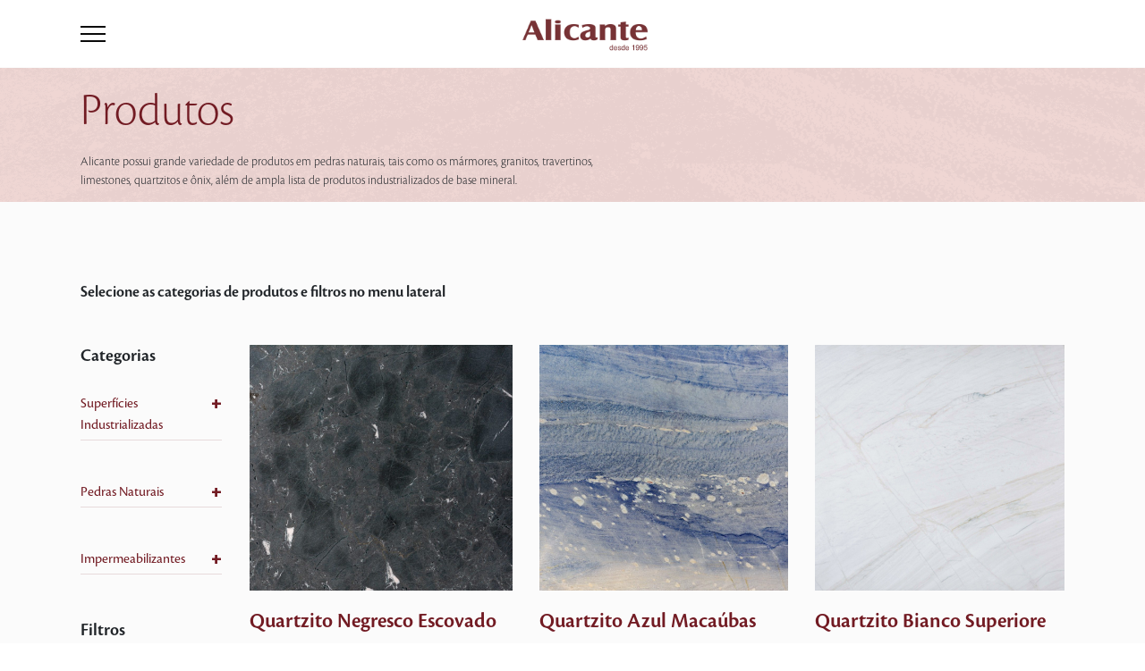

--- FILE ---
content_type: text/html; charset=UTF-8
request_url: https://alicante.dreamhosters.com/produtos/?cor_produtos%5B0%5D=laranja&cor_produtos%5B1%5D=preto&cor_produtos%5B2%5D=exotico&cor_produtos%5B3%5D=creme&cor_produtos%5B4%5D=vermelho&aplicacoes_produtos%5B0%5D=revestimento-pisos-paredes
body_size: 16679
content:
<!doctype html>
<html lang="pt-BR">
<head>

	<!-- Google tag (gtag.js) --> 
	<script async src="https://www.googletagmanager.com/gtag/js?id=G-9LE23LMJ3N"></script> 
	<script> 
		window.dataLayer = window.dataLayer || []; 
		function gtag(){dataLayer.push(arguments);} 
		gtag('js', new Date()); 
		gtag('config', 'G-9LE23LMJ3N'); 
	</script>
	
	<!-- Google Tag Manager -->
		<!-- End Google Tag Manager -->

	<meta charset="UTF-8" />
	<meta name="viewport" content="width=device-width, initial-scale=1" />

	<!-- Favicon 16 x 16 --> 
	<link rel="icon" sizes="16x16" href="https://alicante.dreamhosters.com/wp-content/themes/alicante0/dist/img/favicon.png">

	<link rel="preconnect" href="https://fonts.gstatic.com">
	<link href="https://fonts.googleapis.com/css2?family=Barlow+Semi+Condensed:wght@300;400;500;600&display=swap" rel="stylesheet" media="all" onload="if(media!='all')media='all'">
	<noscript><link rel="preload" href="https://fonts.googleapis.com/css2?family=Barlow+Semi+Condensed:wght@300;400;500;600&display=swap" rel="stylesheet"></noscript>
	<!-- swiper -->
	<link rel="stylesheet" rel="preload" href="https://unpkg.com/swiper/swiper-bundle.min.css" />	

	<!-- Cookie Banner -->
	<link rel="stylesheet" type="text/css" href="https://cdn.jsdelivr.net/npm/cookieconsent@3/build/cookieconsent.min.css" />

	<meta name='robots' content='index, follow, max-image-preview:large, max-snippet:-1, max-video-preview:-1' />
<link rel="alternate" href="https://alicante.dreamhosters.com/aplicacoes_produtos/revestimento-pisos-paredes/" hreflang="pt" />
<link rel="alternate" href="https://alicante.dreamhosters.com/en/aplicacoes_produtos/floor-and-wall-cladding/" hreflang="en" />

	<!-- This site is optimized with the Yoast SEO plugin v21.5 - https://yoast.com/wordpress/plugins/seo/ -->
	<title>Produtos &#8211; Alicante</title>
	<link rel="canonical" href="https://alicante.dreamhosters.com/aplicacoes_produtos/revestimento-pisos-paredes/" />
	<link rel="next" href="https://alicante.dreamhosters.com/aplicacoes_produtos/revestimento-pisos-paredes/page/2/" />
	<meta property="og:locale" content="pt_BR" />
	<meta property="og:locale:alternate" content="en_US" />
	<meta property="og:type" content="website" />
	<meta property="og:url" content="https://alicante.dreamhosters.com/aplicacoes_produtos/revestimento-pisos-paredes/" />
	<meta property="og:site_name" content="Alicante" />
	<meta name="twitter:card" content="summary_large_image" />
	<meta name="twitter:site" content="@alicantebrasil" />
	<script type="application/ld+json" class="yoast-schema-graph">{"@context":"https://schema.org","@graph":[{"@type":"CollectionPage","@id":"https://alicante.dreamhosters.com/aplicacoes_produtos/revestimento-pisos-paredes/","url":"https://alicante.dreamhosters.com/aplicacoes_produtos/revestimento-pisos-paredes/","name":"","isPartOf":{"@id":"https://alicante.dreamhosters.com/#website"},"primaryImageOfPage":{"@id":"https://alicante.dreamhosters.com/aplicacoes_produtos/revestimento-pisos-paredes/#primaryimage"},"image":{"@id":"https://alicante.dreamhosters.com/aplicacoes_produtos/revestimento-pisos-paredes/#primaryimage"},"thumbnailUrl":"https://alicante.dreamhosters.com/wp-content/uploads/2021/07/02-Quartzito-Negresco-Escovado.jpg","breadcrumb":{"@id":"https://alicante.dreamhosters.com/aplicacoes_produtos/revestimento-pisos-paredes/#breadcrumb"},"inLanguage":"pt-BR"},{"@type":"ImageObject","inLanguage":"pt-BR","@id":"https://alicante.dreamhosters.com/aplicacoes_produtos/revestimento-pisos-paredes/#primaryimage","url":"https://alicante.dreamhosters.com/wp-content/uploads/2021/07/02-Quartzito-Negresco-Escovado.jpg","contentUrl":"https://alicante.dreamhosters.com/wp-content/uploads/2021/07/02-Quartzito-Negresco-Escovado.jpg","width":1000,"height":1000},{"@type":"BreadcrumbList","@id":"https://alicante.dreamhosters.com/aplicacoes_produtos/revestimento-pisos-paredes/#breadcrumb","itemListElement":[{"@type":"ListItem","position":1,"name":"Início","item":"https://alicante.dreamhosters.com/"},{"@type":"ListItem","position":2,"name":"Revestimento Pisos e Paredes"}]},{"@type":"WebSite","@id":"https://alicante.dreamhosters.com/#website","url":"https://alicante.dreamhosters.com/","name":"Alicante","description":"","potentialAction":[{"@type":"SearchAction","target":{"@type":"EntryPoint","urlTemplate":"https://alicante.dreamhosters.com/?s={search_term_string}"},"query-input":"required name=search_term_string"}],"inLanguage":"pt-BR"}]}</script>
	<!-- / Yoast SEO plugin. -->


<link rel="alternate" type="application/rss+xml" title="Feed de Alicante &raquo; Produtos" href="https://alicante.dreamhosters.com/produtos/feed/" />
<script type="text/javascript">
/* <![CDATA[ */
window._wpemojiSettings = {"baseUrl":"https:\/\/s.w.org\/images\/core\/emoji\/14.0.0\/72x72\/","ext":".png","svgUrl":"https:\/\/s.w.org\/images\/core\/emoji\/14.0.0\/svg\/","svgExt":".svg","source":{"concatemoji":"https:\/\/alicante.dreamhosters.com\/wp-includes\/js\/wp-emoji-release.min.js?ver=6.4.7"}};
/*! This file is auto-generated */
!function(i,n){var o,s,e;function c(e){try{var t={supportTests:e,timestamp:(new Date).valueOf()};sessionStorage.setItem(o,JSON.stringify(t))}catch(e){}}function p(e,t,n){e.clearRect(0,0,e.canvas.width,e.canvas.height),e.fillText(t,0,0);var t=new Uint32Array(e.getImageData(0,0,e.canvas.width,e.canvas.height).data),r=(e.clearRect(0,0,e.canvas.width,e.canvas.height),e.fillText(n,0,0),new Uint32Array(e.getImageData(0,0,e.canvas.width,e.canvas.height).data));return t.every(function(e,t){return e===r[t]})}function u(e,t,n){switch(t){case"flag":return n(e,"\ud83c\udff3\ufe0f\u200d\u26a7\ufe0f","\ud83c\udff3\ufe0f\u200b\u26a7\ufe0f")?!1:!n(e,"\ud83c\uddfa\ud83c\uddf3","\ud83c\uddfa\u200b\ud83c\uddf3")&&!n(e,"\ud83c\udff4\udb40\udc67\udb40\udc62\udb40\udc65\udb40\udc6e\udb40\udc67\udb40\udc7f","\ud83c\udff4\u200b\udb40\udc67\u200b\udb40\udc62\u200b\udb40\udc65\u200b\udb40\udc6e\u200b\udb40\udc67\u200b\udb40\udc7f");case"emoji":return!n(e,"\ud83e\udef1\ud83c\udffb\u200d\ud83e\udef2\ud83c\udfff","\ud83e\udef1\ud83c\udffb\u200b\ud83e\udef2\ud83c\udfff")}return!1}function f(e,t,n){var r="undefined"!=typeof WorkerGlobalScope&&self instanceof WorkerGlobalScope?new OffscreenCanvas(300,150):i.createElement("canvas"),a=r.getContext("2d",{willReadFrequently:!0}),o=(a.textBaseline="top",a.font="600 32px Arial",{});return e.forEach(function(e){o[e]=t(a,e,n)}),o}function t(e){var t=i.createElement("script");t.src=e,t.defer=!0,i.head.appendChild(t)}"undefined"!=typeof Promise&&(o="wpEmojiSettingsSupports",s=["flag","emoji"],n.supports={everything:!0,everythingExceptFlag:!0},e=new Promise(function(e){i.addEventListener("DOMContentLoaded",e,{once:!0})}),new Promise(function(t){var n=function(){try{var e=JSON.parse(sessionStorage.getItem(o));if("object"==typeof e&&"number"==typeof e.timestamp&&(new Date).valueOf()<e.timestamp+604800&&"object"==typeof e.supportTests)return e.supportTests}catch(e){}return null}();if(!n){if("undefined"!=typeof Worker&&"undefined"!=typeof OffscreenCanvas&&"undefined"!=typeof URL&&URL.createObjectURL&&"undefined"!=typeof Blob)try{var e="postMessage("+f.toString()+"("+[JSON.stringify(s),u.toString(),p.toString()].join(",")+"));",r=new Blob([e],{type:"text/javascript"}),a=new Worker(URL.createObjectURL(r),{name:"wpTestEmojiSupports"});return void(a.onmessage=function(e){c(n=e.data),a.terminate(),t(n)})}catch(e){}c(n=f(s,u,p))}t(n)}).then(function(e){for(var t in e)n.supports[t]=e[t],n.supports.everything=n.supports.everything&&n.supports[t],"flag"!==t&&(n.supports.everythingExceptFlag=n.supports.everythingExceptFlag&&n.supports[t]);n.supports.everythingExceptFlag=n.supports.everythingExceptFlag&&!n.supports.flag,n.DOMReady=!1,n.readyCallback=function(){n.DOMReady=!0}}).then(function(){return e}).then(function(){var e;n.supports.everything||(n.readyCallback(),(e=n.source||{}).concatemoji?t(e.concatemoji):e.wpemoji&&e.twemoji&&(t(e.twemoji),t(e.wpemoji)))}))}((window,document),window._wpemojiSettings);
/* ]]> */
</script>
<link rel='stylesheet' id='alicante-style-css' href='https://alicante.dreamhosters.com/wp-content/themes/alicante0/dist/css/main.css?id=8d17b366c39f55e10c21&#038;ver=6.4.7' type='text/css' media='all' />
<link rel='stylesheet' id='alicante-produtos-style-css' href='https://alicante.dreamhosters.com/wp-content/themes/alicante0/dist/css/produtos.css?id=7ef5b63b11ecb6ca847c&#038;ver=6.4.7' type='text/css' media='all' />
<style id='wp-emoji-styles-inline-css' type='text/css'>

	img.wp-smiley, img.emoji {
		display: inline !important;
		border: none !important;
		box-shadow: none !important;
		height: 1em !important;
		width: 1em !important;
		margin: 0 0.07em !important;
		vertical-align: -0.1em !important;
		background: none !important;
		padding: 0 !important;
	}
</style>
<link rel='stylesheet' id='wp-block-library-css' href='https://alicante.dreamhosters.com/wp-includes/css/dist/block-library/style.min.css?ver=6.4.7' type='text/css' media='all' />
<style id='classic-theme-styles-inline-css' type='text/css'>
/*! This file is auto-generated */
.wp-block-button__link{color:#fff;background-color:#32373c;border-radius:9999px;box-shadow:none;text-decoration:none;padding:calc(.667em + 2px) calc(1.333em + 2px);font-size:1.125em}.wp-block-file__button{background:#32373c;color:#fff;text-decoration:none}
</style>
<style id='global-styles-inline-css' type='text/css'>
body{--wp--preset--color--black: #000000;--wp--preset--color--cyan-bluish-gray: #abb8c3;--wp--preset--color--white: #ffffff;--wp--preset--color--pale-pink: #f78da7;--wp--preset--color--vivid-red: #cf2e2e;--wp--preset--color--luminous-vivid-orange: #ff6900;--wp--preset--color--luminous-vivid-amber: #fcb900;--wp--preset--color--light-green-cyan: #7bdcb5;--wp--preset--color--vivid-green-cyan: #00d084;--wp--preset--color--pale-cyan-blue: #8ed1fc;--wp--preset--color--vivid-cyan-blue: #0693e3;--wp--preset--color--vivid-purple: #9b51e0;--wp--preset--gradient--vivid-cyan-blue-to-vivid-purple: linear-gradient(135deg,rgba(6,147,227,1) 0%,rgb(155,81,224) 100%);--wp--preset--gradient--light-green-cyan-to-vivid-green-cyan: linear-gradient(135deg,rgb(122,220,180) 0%,rgb(0,208,130) 100%);--wp--preset--gradient--luminous-vivid-amber-to-luminous-vivid-orange: linear-gradient(135deg,rgba(252,185,0,1) 0%,rgba(255,105,0,1) 100%);--wp--preset--gradient--luminous-vivid-orange-to-vivid-red: linear-gradient(135deg,rgba(255,105,0,1) 0%,rgb(207,46,46) 100%);--wp--preset--gradient--very-light-gray-to-cyan-bluish-gray: linear-gradient(135deg,rgb(238,238,238) 0%,rgb(169,184,195) 100%);--wp--preset--gradient--cool-to-warm-spectrum: linear-gradient(135deg,rgb(74,234,220) 0%,rgb(151,120,209) 20%,rgb(207,42,186) 40%,rgb(238,44,130) 60%,rgb(251,105,98) 80%,rgb(254,248,76) 100%);--wp--preset--gradient--blush-light-purple: linear-gradient(135deg,rgb(255,206,236) 0%,rgb(152,150,240) 100%);--wp--preset--gradient--blush-bordeaux: linear-gradient(135deg,rgb(254,205,165) 0%,rgb(254,45,45) 50%,rgb(107,0,62) 100%);--wp--preset--gradient--luminous-dusk: linear-gradient(135deg,rgb(255,203,112) 0%,rgb(199,81,192) 50%,rgb(65,88,208) 100%);--wp--preset--gradient--pale-ocean: linear-gradient(135deg,rgb(255,245,203) 0%,rgb(182,227,212) 50%,rgb(51,167,181) 100%);--wp--preset--gradient--electric-grass: linear-gradient(135deg,rgb(202,248,128) 0%,rgb(113,206,126) 100%);--wp--preset--gradient--midnight: linear-gradient(135deg,rgb(2,3,129) 0%,rgb(40,116,252) 100%);--wp--preset--font-size--small: 13px;--wp--preset--font-size--medium: 20px;--wp--preset--font-size--large: 36px;--wp--preset--font-size--x-large: 42px;--wp--preset--spacing--20: 0.44rem;--wp--preset--spacing--30: 0.67rem;--wp--preset--spacing--40: 1rem;--wp--preset--spacing--50: 1.5rem;--wp--preset--spacing--60: 2.25rem;--wp--preset--spacing--70: 3.38rem;--wp--preset--spacing--80: 5.06rem;--wp--preset--shadow--natural: 6px 6px 9px rgba(0, 0, 0, 0.2);--wp--preset--shadow--deep: 12px 12px 50px rgba(0, 0, 0, 0.4);--wp--preset--shadow--sharp: 6px 6px 0px rgba(0, 0, 0, 0.2);--wp--preset--shadow--outlined: 6px 6px 0px -3px rgba(255, 255, 255, 1), 6px 6px rgba(0, 0, 0, 1);--wp--preset--shadow--crisp: 6px 6px 0px rgba(0, 0, 0, 1);}:where(.is-layout-flex){gap: 0.5em;}:where(.is-layout-grid){gap: 0.5em;}body .is-layout-flow > .alignleft{float: left;margin-inline-start: 0;margin-inline-end: 2em;}body .is-layout-flow > .alignright{float: right;margin-inline-start: 2em;margin-inline-end: 0;}body .is-layout-flow > .aligncenter{margin-left: auto !important;margin-right: auto !important;}body .is-layout-constrained > .alignleft{float: left;margin-inline-start: 0;margin-inline-end: 2em;}body .is-layout-constrained > .alignright{float: right;margin-inline-start: 2em;margin-inline-end: 0;}body .is-layout-constrained > .aligncenter{margin-left: auto !important;margin-right: auto !important;}body .is-layout-constrained > :where(:not(.alignleft):not(.alignright):not(.alignfull)){max-width: var(--wp--style--global--content-size);margin-left: auto !important;margin-right: auto !important;}body .is-layout-constrained > .alignwide{max-width: var(--wp--style--global--wide-size);}body .is-layout-flex{display: flex;}body .is-layout-flex{flex-wrap: wrap;align-items: center;}body .is-layout-flex > *{margin: 0;}body .is-layout-grid{display: grid;}body .is-layout-grid > *{margin: 0;}:where(.wp-block-columns.is-layout-flex){gap: 2em;}:where(.wp-block-columns.is-layout-grid){gap: 2em;}:where(.wp-block-post-template.is-layout-flex){gap: 1.25em;}:where(.wp-block-post-template.is-layout-grid){gap: 1.25em;}.has-black-color{color: var(--wp--preset--color--black) !important;}.has-cyan-bluish-gray-color{color: var(--wp--preset--color--cyan-bluish-gray) !important;}.has-white-color{color: var(--wp--preset--color--white) !important;}.has-pale-pink-color{color: var(--wp--preset--color--pale-pink) !important;}.has-vivid-red-color{color: var(--wp--preset--color--vivid-red) !important;}.has-luminous-vivid-orange-color{color: var(--wp--preset--color--luminous-vivid-orange) !important;}.has-luminous-vivid-amber-color{color: var(--wp--preset--color--luminous-vivid-amber) !important;}.has-light-green-cyan-color{color: var(--wp--preset--color--light-green-cyan) !important;}.has-vivid-green-cyan-color{color: var(--wp--preset--color--vivid-green-cyan) !important;}.has-pale-cyan-blue-color{color: var(--wp--preset--color--pale-cyan-blue) !important;}.has-vivid-cyan-blue-color{color: var(--wp--preset--color--vivid-cyan-blue) !important;}.has-vivid-purple-color{color: var(--wp--preset--color--vivid-purple) !important;}.has-black-background-color{background-color: var(--wp--preset--color--black) !important;}.has-cyan-bluish-gray-background-color{background-color: var(--wp--preset--color--cyan-bluish-gray) !important;}.has-white-background-color{background-color: var(--wp--preset--color--white) !important;}.has-pale-pink-background-color{background-color: var(--wp--preset--color--pale-pink) !important;}.has-vivid-red-background-color{background-color: var(--wp--preset--color--vivid-red) !important;}.has-luminous-vivid-orange-background-color{background-color: var(--wp--preset--color--luminous-vivid-orange) !important;}.has-luminous-vivid-amber-background-color{background-color: var(--wp--preset--color--luminous-vivid-amber) !important;}.has-light-green-cyan-background-color{background-color: var(--wp--preset--color--light-green-cyan) !important;}.has-vivid-green-cyan-background-color{background-color: var(--wp--preset--color--vivid-green-cyan) !important;}.has-pale-cyan-blue-background-color{background-color: var(--wp--preset--color--pale-cyan-blue) !important;}.has-vivid-cyan-blue-background-color{background-color: var(--wp--preset--color--vivid-cyan-blue) !important;}.has-vivid-purple-background-color{background-color: var(--wp--preset--color--vivid-purple) !important;}.has-black-border-color{border-color: var(--wp--preset--color--black) !important;}.has-cyan-bluish-gray-border-color{border-color: var(--wp--preset--color--cyan-bluish-gray) !important;}.has-white-border-color{border-color: var(--wp--preset--color--white) !important;}.has-pale-pink-border-color{border-color: var(--wp--preset--color--pale-pink) !important;}.has-vivid-red-border-color{border-color: var(--wp--preset--color--vivid-red) !important;}.has-luminous-vivid-orange-border-color{border-color: var(--wp--preset--color--luminous-vivid-orange) !important;}.has-luminous-vivid-amber-border-color{border-color: var(--wp--preset--color--luminous-vivid-amber) !important;}.has-light-green-cyan-border-color{border-color: var(--wp--preset--color--light-green-cyan) !important;}.has-vivid-green-cyan-border-color{border-color: var(--wp--preset--color--vivid-green-cyan) !important;}.has-pale-cyan-blue-border-color{border-color: var(--wp--preset--color--pale-cyan-blue) !important;}.has-vivid-cyan-blue-border-color{border-color: var(--wp--preset--color--vivid-cyan-blue) !important;}.has-vivid-purple-border-color{border-color: var(--wp--preset--color--vivid-purple) !important;}.has-vivid-cyan-blue-to-vivid-purple-gradient-background{background: var(--wp--preset--gradient--vivid-cyan-blue-to-vivid-purple) !important;}.has-light-green-cyan-to-vivid-green-cyan-gradient-background{background: var(--wp--preset--gradient--light-green-cyan-to-vivid-green-cyan) !important;}.has-luminous-vivid-amber-to-luminous-vivid-orange-gradient-background{background: var(--wp--preset--gradient--luminous-vivid-amber-to-luminous-vivid-orange) !important;}.has-luminous-vivid-orange-to-vivid-red-gradient-background{background: var(--wp--preset--gradient--luminous-vivid-orange-to-vivid-red) !important;}.has-very-light-gray-to-cyan-bluish-gray-gradient-background{background: var(--wp--preset--gradient--very-light-gray-to-cyan-bluish-gray) !important;}.has-cool-to-warm-spectrum-gradient-background{background: var(--wp--preset--gradient--cool-to-warm-spectrum) !important;}.has-blush-light-purple-gradient-background{background: var(--wp--preset--gradient--blush-light-purple) !important;}.has-blush-bordeaux-gradient-background{background: var(--wp--preset--gradient--blush-bordeaux) !important;}.has-luminous-dusk-gradient-background{background: var(--wp--preset--gradient--luminous-dusk) !important;}.has-pale-ocean-gradient-background{background: var(--wp--preset--gradient--pale-ocean) !important;}.has-electric-grass-gradient-background{background: var(--wp--preset--gradient--electric-grass) !important;}.has-midnight-gradient-background{background: var(--wp--preset--gradient--midnight) !important;}.has-small-font-size{font-size: var(--wp--preset--font-size--small) !important;}.has-medium-font-size{font-size: var(--wp--preset--font-size--medium) !important;}.has-large-font-size{font-size: var(--wp--preset--font-size--large) !important;}.has-x-large-font-size{font-size: var(--wp--preset--font-size--x-large) !important;}
.wp-block-navigation a:where(:not(.wp-element-button)){color: inherit;}
:where(.wp-block-post-template.is-layout-flex){gap: 1.25em;}:where(.wp-block-post-template.is-layout-grid){gap: 1.25em;}
:where(.wp-block-columns.is-layout-flex){gap: 2em;}:where(.wp-block-columns.is-layout-grid){gap: 2em;}
.wp-block-pullquote{font-size: 1.5em;line-height: 1.6;}
</style>
<link rel='stylesheet' id='contact-form-7-css' href='https://alicante.dreamhosters.com/wp-content/plugins/contact-form-7/includes/css/styles.css?ver=5.8.3' type='text/css' media='all' />
<script type="text/javascript" src="https://alicante.dreamhosters.com/wp-includes/js/jquery/jquery.min.js?ver=3.7.1" id="jquery-core-js"></script>
<script type="text/javascript" src="https://alicante.dreamhosters.com/wp-includes/js/jquery/jquery-migrate.min.js?ver=3.4.1" id="jquery-migrate-js"></script>
<link rel="https://api.w.org/" href="https://alicante.dreamhosters.com/wp-json/" /><link rel="alternate" type="application/json" href="https://alicante.dreamhosters.com/wp-json/wp/v2/aplicacoes_produtos/30" /><link rel="EditURI" type="application/rsd+xml" title="RSD" href="https://alicante.dreamhosters.com/xmlrpc.php?rsd" />
<meta name="generator" content="WordPress 6.4.7" />
<noscript><style>.lazyload[data-src]{display:none !important;}</style></noscript><style>.lazyload{background-image:none !important;}.lazyload:before{background-image:none !important;}</style>
</head>

<body class="archive post-type-archive post-type-archive-post_produtos">
	<!-- Google Tag Manager (noscript) -->
		<!-- End Google Tag Manager (noscript) -->


<div id="page" class="site">
	<header id="masthead" class="site-header">

		
<header id="header" class="header">

    <div class="container">

        <div class="headerContainer">

            <div class="burger-menu">
                <div class="bar"></div>
                <div class="bar"></div>
                <div class="bar"></div>
            </div>

            <div class="logo">
                <h1>  
                                            <a href="https://alicante.dreamhosters.com">                                            
                            <img class="img-fluid lazyload" src="[data-uri]" alt="" data-src="https://alicante.dreamhosters.com/wp-content/uploads/2021/07/alicante_2021.png" decoding="async" data-eio-rwidth="194" data-eio-rheight="90"><noscript><img class="img-fluid" src="https://alicante.dreamhosters.com/wp-content/uploads/2021/07/alicante_2021.png" alt="" data-eio="l"></noscript>
                        </a>
                                    </h1>
            </div>

            <div class="language">
                        </div>

            <nav id="site-navigation" class="main-navigation">
                <div class="container">
                    <div class="menu-header">
                    

                        <input id="navbar-exit" class="d-none" type="checkbox" checked="false">

                        <label class="menu-exit-holder" for="navbar-exit">
                            <div class="menu-exit">
                                <span class="menu-exit-icon"></span>
                            </div>
                        </label>                        
                        
                                                    <div class="main-menu-holder">                                
                                <div class="menu-menu-principal-container"><ul class="main-menu"><div class="itens"><div class="barra-menu-header"></div><li id="menu-item-606" class="menu-item-produtos menu-item menu-item-type-post_type menu-item-object-page menu-item-606"><a href="https://alicante.dreamhosters.com/produtos/">Produtos</a><span class="down-arrow"></span></li>
<li id="menu-item-609" class="menu-item-produtos-mobile menu-item menu-item-type-custom menu-item-object-custom menu-item-609"><a>Produtos</a><span class="down-arrow"></span></li>
<li id="menu-item-605" class="menu-item menu-item-type-post_type menu-item-object-page menu-item-605"><a href="https://alicante.dreamhosters.com/unidades/">Onde Encontrar</a><span class="down-arrow"></span></li>
<li id="menu-item-607" class="menu-item menu-item-type-post_type menu-item-object-page menu-item-607"><a href="https://alicante.dreamhosters.com/sobre-alicante/">A Alicante</a><span class="down-arrow"></span></li>
<li id="menu-item-603" class="menu-item menu-item-type-post_type menu-item-object-page current_page_parent menu-item-603"><a href="https://alicante.dreamhosters.com/blog-alicante/">Blog</a><span class="down-arrow"></span></li>
<li id="menu-item-604" class="menu-item menu-item-type-post_type menu-item-object-page menu-item-604"><a href="https://alicante.dreamhosters.com/fale-conosco/">Contato</a><span class="down-arrow"></span></li>
</div></ul></div>                            </div>
                                                    

                        <div class="redes-sociais">
                            
                                <div class="social-media">
                                    <ul>
                                                                                                                                <li><a target="_blank" href="https://www.instagram.com/alicantebrasil"><img class="img-fluid lazyload" src="[data-uri]" alt="" data-src="https://alicante.dreamhosters.com/wp-content/uploads/2021/08/Instagram.png" decoding="async" data-eio-rwidth="36" data-eio-rheight="36"><noscript><img class="img-fluid" src="https://alicante.dreamhosters.com/wp-content/uploads/2021/08/Instagram.png" alt="" data-eio="l"></noscript></a></li>
                                                                                                                                <li><a target="_blank" href="https://facebook.com/AlicanteBrasil"><img class="img-fluid lazyload" src="[data-uri]" alt="" data-src="https://alicante.dreamhosters.com/wp-content/uploads/2021/03/facebook.png" decoding="async" data-eio-rwidth="36" data-eio-rheight="36"><noscript><img class="img-fluid" src="https://alicante.dreamhosters.com/wp-content/uploads/2021/03/facebook.png" alt="" data-eio="l"></noscript></a></li>
                                                                                                                                <li><a target="_blank" href="https://br.pinterest.com/alicantebrasil/"><img class="img-fluid lazyload" src="[data-uri]" alt="" data-src="https://alicante.dreamhosters.com/wp-content/uploads/2021/03/pinterest.png" decoding="async" data-eio-rwidth="36" data-eio-rheight="36"><noscript><img class="img-fluid" src="https://alicante.dreamhosters.com/wp-content/uploads/2021/03/pinterest.png" alt="" data-eio="l"></noscript></a></li>
                                                                                                                                <li><a target="_blank" href="https://www.youtube.com/channel/UCGvFr0Z-UpSV0ooF80DVS2Q"><img class="img-fluid lazyload" src="[data-uri]" alt="" data-src="https://alicante.dreamhosters.com/wp-content/uploads/2021/08/Youtube.png" decoding="async" data-eio-rwidth="36" data-eio-rheight="36"><noscript><img class="img-fluid" src="https://alicante.dreamhosters.com/wp-content/uploads/2021/08/Youtube.png" alt="" data-eio="l"></noscript></a></li>
                                                                                                                                <li><a target="_blank" href="https://www.linkedin.com/company/alicantebrasil"><img class="img-fluid lazyload" src="[data-uri]" alt="" data-src="https://alicante.dreamhosters.com/wp-content/uploads/2021/08/Linkedin.png" decoding="async" data-eio-rwidth="36" data-eio-rheight="36"><noscript><img class="img-fluid" src="https://alicante.dreamhosters.com/wp-content/uploads/2021/08/Linkedin.png" alt="" data-eio="l"></noscript></a></li>
                                                                            </ul>
                                </div>

                                                    </div>
                        
                    </div>

                    <div class="menu-produtos">
                        <div class="produtos-container">

                            <a class="menu-return">Produtos<span></span></a>
                                                        <a class="btn-vermelho" href="https://alicante.dreamhosters.com/produtos">Ver todos os produtos</a>
                            
                            
                                <div class="categorias ctg-industrializados">
                                
                                    <div class="row">
                                        <div class="col-12 col-lg-3 lista-categorias">

                                            <span class="title-produtos">Superfícies Industrializadas</span>

                                             
                                                <span class="info-produtos">                                                
                                                    <p>Dentro do segmento de revestimento, são produtos que apresentam na sua composição minerais naturais com ou sem a utilização de resinas como elemento aglutinante que passam por um processo produtivo onde esse composto sofre um processo que remete à formação geológica das rochas naturais, isto é, com a utilização de alta temperatura, vibro compressão a vácuo, fusão dos elementos, etc. Dentre esses destacamos genericamente os produtos como a superfície de quartzo, a superfície de mármore composto ou mármore industrializado, a superfície cristalizada de vidro.</p>
                                                </span>
                                            
                                            <ul class="produtos-menu .d-none .d-sm-block .d-md-none">

                                                                                                    <li class="menu-item"><a class="categoria-industrializados" href="https://alicante.dreamhosters.com/produtos/categoria/neolith">Pedra Sinterizada</a></li>
                                                    
                                                                                                    <li class="menu-item"><a class="categoria-industrializados" href="https://alicante.dreamhosters.com/produtos/categoria/lamina-ultracompacta">Lâmina Ultracompacta</a></li>
                                                    
                                                                                                    <li class="menu-item"><a class="categoria-industrializados" href="https://alicante.dreamhosters.com/produtos/categoria/technistone">Quartzo</a></li>
                                                    
                                                                                                    <li class="menu-item"><a class="categoria-industrializados" href="https://alicante.dreamhosters.com/produtos/categoria/aglostone">Mármore Composto</a></li>
                                                    
                                                                                                    <li class="menu-item"><a class="categoria-industrializados" href="https://alicante.dreamhosters.com/produtos/categoria/aliquartzo">Quartzo</a></li>
                                                    
                                                                                                    <li class="menu-item"><a class="categoria-industrializados" href="https://alicante.dreamhosters.com/produtos/categoria/nanoglass">Superfície Cristalizada</a></li>
                                                    
                                                                                                    <li class="menu-item"><a class="categoria-industrializados" href="https://alicante.dreamhosters.com/produtos/categoria/auriom">Superfície Mineral</a></li>
                                                    
                                                                                            </ul>

                                        </div>

                                        <div class=".d-none .d-lg-block .d-xl-none col-lg-9 imagens">
                                            <div class="row">
                                                                                                    <div class="col-lg-3 imagens-categorias"> 
                                                        <div class="img-produto">
                                                            <a href="https://alicante.dreamhosters.com/produtos/categoria/neolith">
                                                                <img class="img-fluid lazyload" src="[data-uri]" alt="" data-src="https://alicante.dreamhosters.com/wp-content/uploads/2021/03/neolith.png" decoding="async" data-eio-rwidth="178" data-eio-rheight="73"><noscript><img class="img-fluid" src="https://alicante.dreamhosters.com/wp-content/uploads/2021/03/neolith.png" alt="" data-eio="l"></noscript>
                                                                <span>Pedra Sinterizada</span>
                                                            </a>
                                                        </div>
                                                    </div>
                                                                                                    <div class="col-lg-3 imagens-categorias"> 
                                                        <div class="img-produto">
                                                            <a href="https://alicante.dreamhosters.com/produtos/alitech/">
                                                                <img class="img-fluid lazyload" src="[data-uri]" alt="" data-src="https://alicante.dreamhosters.com/wp-content/uploads/2025/06/alitech-sintered-stone-logo.png" decoding="async" data-eio-rwidth="178" data-eio-rheight="73"><noscript><img class="img-fluid" src="https://alicante.dreamhosters.com/wp-content/uploads/2025/06/alitech-sintered-stone-logo.png" alt="" data-eio="l"></noscript>
                                                                <span>Lâmina Ultracompacta</span>
                                                            </a>
                                                        </div>
                                                    </div>
                                                                                                    <div class="col-lg-3 imagens-categorias"> 
                                                        <div class="img-produto">
                                                            <a href="https://alicante.dreamhosters.com/produtos/categoria/technistone">
                                                                <img class="img-fluid lazyload" src="[data-uri]" alt="" data-src="https://alicante.dreamhosters.com/wp-content/uploads/2021/03/technistone.png" decoding="async" data-eio-rwidth="178" data-eio-rheight="73"><noscript><img class="img-fluid" src="https://alicante.dreamhosters.com/wp-content/uploads/2021/03/technistone.png" alt="" data-eio="l"></noscript>
                                                                <span>Quartzo</span>
                                                            </a>
                                                        </div>
                                                    </div>
                                                                                                    <div class="col-lg-3 imagens-categorias"> 
                                                        <div class="img-produto">
                                                            <a href="https://alicante.dreamhosters.com/produtos/categoria/aglostone">
                                                                <img class="img-fluid lazyload" src="[data-uri]" alt="" data-src="https://alicante.dreamhosters.com/wp-content/uploads/2021/03/aglostone.png" decoding="async" data-eio-rwidth="178" data-eio-rheight="73"><noscript><img class="img-fluid" src="https://alicante.dreamhosters.com/wp-content/uploads/2021/03/aglostone.png" alt="" data-eio="l"></noscript>
                                                                <span>Mármore Composto</span>
                                                            </a>
                                                        </div>
                                                    </div>
                                                                                                    <div class="col-lg-3 imagens-categorias"> 
                                                        <div class="img-produto">
                                                            <a href="https://alicante.dreamhosters.com/produtos/categoria/aliquartzo">
                                                                <img class="img-fluid lazyload" src="[data-uri]" alt="" data-src="https://alicante.dreamhosters.com/wp-content/uploads/2021/06/aliquartzo-.png" decoding="async" data-eio-rwidth="178" data-eio-rheight="74"><noscript><img class="img-fluid" src="https://alicante.dreamhosters.com/wp-content/uploads/2021/06/aliquartzo-.png" alt="" data-eio="l"></noscript>
                                                                <span>Quartzo</span>
                                                            </a>
                                                        </div>
                                                    </div>
                                                                                                    <div class="col-lg-3 imagens-categorias"> 
                                                        <div class="img-produto">
                                                            <a href="https://alicante.dreamhosters.com/produtos/categoria/nanoglass">
                                                                <img class="img-fluid lazyload" src="[data-uri]" alt="" data-src="https://alicante.dreamhosters.com/wp-content/uploads/2021/03/nanoglass.png" decoding="async" data-eio-rwidth="178" data-eio-rheight="73"><noscript><img class="img-fluid" src="https://alicante.dreamhosters.com/wp-content/uploads/2021/03/nanoglass.png" alt="" data-eio="l"></noscript>
                                                                <span>Superfície Cristalizada</span>
                                                            </a>
                                                        </div>
                                                    </div>
                                                                                                    <div class="col-lg-3 imagens-categorias"> 
                                                        <div class="img-produto">
                                                            <a href="https://alicante.dreamhosters.com/produtos/categoria/auriom">
                                                                <img class="img-fluid lazyload" src="[data-uri]" alt="" data-src="https://alicante.dreamhosters.com/wp-content/uploads/2021/03/auriom.png" decoding="async" data-eio-rwidth="178" data-eio-rheight="73"><noscript><img class="img-fluid" src="https://alicante.dreamhosters.com/wp-content/uploads/2021/03/auriom.png" alt="" data-eio="l"></noscript>
                                                                <span>Superfície Mineral</span>
                                                            </a>
                                                        </div>
                                                    </div>
                                                                                            </div>
                                        </div>

                                    </div>

                                </div>

                            
                                <div class="categorias ctg-naturais">
                                
                                    <div class="row">
                                        <div class="col-12 col-lg-3 lista-categorias">

                                            <span class="title-produtos">Pedras Naturais</span>

                                             
                                                <span class="info-produtos">                                                
                                                    <p>As rochas ornamentais e de revestimento, também designadas pedras naturais, compreendem os materiais geológicos naturais que podem ser extraídos em blocos ou placas, cortados em formas variadas e beneficiados por meio de cortes, esquadrejamento, polimento etc. Seus principais campos de aplicação incluem tanto peças isoladas, como esculturas, tampos e bancadas, pés de mesa, balcões, lápides e arte funerária em geral quanto edificações, destacando-se, nesse caso, os revestimentos internos e externos, paredes, fachadas, pisos, pilares e colunas, soleiras etc.</p>
                                                </span>
                                            
                                            <ul class="produtos-menu .d-none .d-sm-block .d-md-none">

                                                                                                    <li class="menu-item"><a class="categoria-naturais" href="https://alicante.dreamhosters.com/produtos/categoria/marmore">Mármore</a></li>
                                                    
                                                                                                    <li class="menu-item"><a class="categoria-naturais" href="https://alicante.dreamhosters.com/produtos/categoria/granito">Granito</a></li>
                                                    
                                                                                                    <li class="menu-item"><a class="categoria-naturais" href="https://alicante.dreamhosters.com/produtos/categoria/travertino">Travertino</a></li>
                                                    
                                                                                                    <li class="menu-item"><a class="categoria-naturais" href="https://alicante.dreamhosters.com/produtos/categoria/basaltina">Basaltina®</a></li>
                                                    
                                                                                                    <li class="menu-item"><a class="categoria-naturais" href="https://alicante.dreamhosters.com/produtos/categoria/limestone">Limestone</a></li>
                                                    
                                                                                                    <li class="menu-item"><a class="categoria-naturais" href="https://alicante.dreamhosters.com/produtos/categoria/quartzito">Quartzito</a></li>
                                                    
                                                                                                    <li class="menu-item"><a class="categoria-naturais" href="https://alicante.dreamhosters.com/produtos/categoria/onix">Ônix</a></li>
                                                    
                                                                                            </ul>

                                        </div>

                                        <div class=".d-none .d-lg-block .d-xl-none col-lg-9 imagens">
                                            <div class="row">
                                                                                                    <div class="col-lg-3 imagens-categorias"> 
                                                        <div class="img-produto">
                                                            <a href="https://alicante.dreamhosters.com/produtos/categoria/marmore">
                                                                <img class="img-fluid lazyload" src="[data-uri]" alt="" data-src="https://alicante.dreamhosters.com/wp-content/uploads/2021/07/marmore.png" decoding="async" data-eio-rwidth="81" data-eio-rheight="81"><noscript><img class="img-fluid" src="https://alicante.dreamhosters.com/wp-content/uploads/2021/07/marmore.png" alt="" data-eio="l"></noscript>
                                                                <span>Mármore</span>
                                                            </a>
                                                        </div>
                                                    </div>
                                                                                                    <div class="col-lg-3 imagens-categorias"> 
                                                        <div class="img-produto">
                                                            <a href="https://alicante.dreamhosters.com/produtos/categoria/granito">
                                                                <img class="img-fluid lazyload" src="[data-uri]" alt="" data-src="https://alicante.dreamhosters.com/wp-content/uploads/2021/07/granito.png" decoding="async" data-eio-rwidth="81" data-eio-rheight="81"><noscript><img class="img-fluid" src="https://alicante.dreamhosters.com/wp-content/uploads/2021/07/granito.png" alt="" data-eio="l"></noscript>
                                                                <span>Granito</span>
                                                            </a>
                                                        </div>
                                                    </div>
                                                                                                    <div class="col-lg-3 imagens-categorias"> 
                                                        <div class="img-produto">
                                                            <a href="https://alicante.dreamhosters.com/produtos/categoria/travertino">
                                                                <img class="img-fluid lazyload" src="[data-uri]" alt="" data-src="https://alicante.dreamhosters.com/wp-content/uploads/2021/07/travertino.png" decoding="async" data-eio-rwidth="81" data-eio-rheight="81"><noscript><img class="img-fluid" src="https://alicante.dreamhosters.com/wp-content/uploads/2021/07/travertino.png" alt="" data-eio="l"></noscript>
                                                                <span>Travertino</span>
                                                            </a>
                                                        </div>
                                                    </div>
                                                                                                    <div class="col-lg-3 imagens-categorias"> 
                                                        <div class="img-produto">
                                                            <a href="https://alicante.dreamhosters.com/produtos/categoria/basaltina">
                                                                <img class="img-fluid lazyload" src="[data-uri]" alt="" data-src="https://alicante.dreamhosters.com/wp-content/uploads/2021/03/basaltina.png" decoding="async" data-eio-rwidth="81" data-eio-rheight="81"><noscript><img class="img-fluid" src="https://alicante.dreamhosters.com/wp-content/uploads/2021/03/basaltina.png" alt="" data-eio="l"></noscript>
                                                                <span>Basaltina®</span>
                                                            </a>
                                                        </div>
                                                    </div>
                                                                                                    <div class="col-lg-3 imagens-categorias"> 
                                                        <div class="img-produto">
                                                            <a href="https://alicante.dreamhosters.com/produtos/categoria/limestone">
                                                                <img class="img-fluid lazyload" src="[data-uri]" alt="" data-src="https://alicante.dreamhosters.com/wp-content/uploads/2021/07/limestone.png" decoding="async" data-eio-rwidth="81" data-eio-rheight="81"><noscript><img class="img-fluid" src="https://alicante.dreamhosters.com/wp-content/uploads/2021/07/limestone.png" alt="" data-eio="l"></noscript>
                                                                <span>Limestone</span>
                                                            </a>
                                                        </div>
                                                    </div>
                                                                                                    <div class="col-lg-3 imagens-categorias"> 
                                                        <div class="img-produto">
                                                            <a href="https://alicante.dreamhosters.com/produtos/categoria/quartzito">
                                                                <img class="img-fluid lazyload" src="[data-uri]" alt="" data-src="https://alicante.dreamhosters.com/wp-content/uploads/2021/07/quartzito.png" decoding="async" data-eio-rwidth="81" data-eio-rheight="81"><noscript><img class="img-fluid" src="https://alicante.dreamhosters.com/wp-content/uploads/2021/07/quartzito.png" alt="" data-eio="l"></noscript>
                                                                <span>Quartzito</span>
                                                            </a>
                                                        </div>
                                                    </div>
                                                                                                    <div class="col-lg-3 imagens-categorias"> 
                                                        <div class="img-produto">
                                                            <a href="https://alicante.dreamhosters.com/produtos/categoria/onix">
                                                                <img class="img-fluid lazyload" src="[data-uri]" alt="" data-src="https://alicante.dreamhosters.com/wp-content/uploads/2021/03/onix.png" decoding="async" data-eio-rwidth="81" data-eio-rheight="81"><noscript><img class="img-fluid" src="https://alicante.dreamhosters.com/wp-content/uploads/2021/03/onix.png" alt="" data-eio="l"></noscript>
                                                                <span>Ônix</span>
                                                            </a>
                                                        </div>
                                                    </div>
                                                                                            </div>
                                        </div>

                                    </div>

                                </div>

                            
                                <div class="categorias ctg-impermeabilizantes">
                                
                                    <div class="row">
                                        <div class="col-12 col-lg-3 lista-categorias">

                                            <span class="title-produtos">Impermeabilizantes</span>

                                             
                                                <span class="info-produtos">                                                
                                                    <p>Os impermeabilizantes são absolutamente necessários para aumentar a durabilidade, evitar manchas bem como reduzir a manutenção e limpeza em materiais que apresentam significativo índice de absorção como a maioria das Rochas Naturais, principalmente aquelas que são expostas à umidade.</p>
                                                </span>
                                            
                                            <ul class="produtos-menu .d-none .d-sm-block .d-md-none">

                                                                                                    <li class="menu-item"><a class="categoria-impermeabilizantes" href="https://alicante.dreamhosters.com/produtos/categoria/stainproof">Impermeabilizante Permanente</a></li>
                                                    
                                                                                            </ul>

                                        </div>

                                        <div class=".d-none .d-lg-block .d-xl-none col-lg-9 imagens">
                                            <div class="row">
                                                                                                    <div class="col-lg-3 imagens-categorias"> 
                                                        <div class="img-produto">
                                                            <a href="https://alicante.dreamhosters.com/produtos/categoria/stainproof">
                                                                <img class="img-fluid lazyload" src="[data-uri]" alt="" data-src="https://alicante.dreamhosters.com/wp-content/uploads/2021/03/stainproof.png" decoding="async" data-eio-rwidth="178" data-eio-rheight="73"><noscript><img class="img-fluid" src="https://alicante.dreamhosters.com/wp-content/uploads/2021/03/stainproof.png" alt="" data-eio="l"></noscript>
                                                                <span>Impermeabilizante Permanente</span>
                                                            </a>
                                                        </div>
                                                    </div>
                                                                                            </div>
                                        </div>

                                    </div>

                                </div>

                                                        
                        </div>
                    </div>                    

                </div>
                
            
            </nav>

        </div>

    </div>

</header>
	</header> 

	<div id="content" class="site-content">


<section id="banner">

    <div class="container">

        <div class="wrapper">
            <h1>Produtos</h1>

            <p class="description">Alicante possui grande variedade de produtos em pedras naturais, tais como os mármores, granitos, travertinos, limestones, quartzitos e ônix, além de ampla lista de produtos industrializados de base mineral.</p>

        </div>

    </div>

</section>

<section id="info-categoria">

    <div class="container">
        

    </div>

</section>

<section id="menuTopo">
    <div class="container">
        <div class="produtos-header-mobile">
            
<script type="text/javascript">
    var actual_slug = 'produtos';
    var actual_color = '';
    var actual_aplic = '';
    var page_url = '/produtos';
</script>

<div class="categories">
    <div class="menu-mobile d-flex d-lg-none">
        <p>Categorias</p>
        <span>+</span>
    </div>

    <div class="list-categories">
        <div class="container">
        <span class="close-button">X</span>

            <h4 class="d-block d-lg-none">Selecione uma Categoria</h4>
            
            
                <span class="accordion">Superfícies Industrializadas</span>                    
                <div class="panel">
                    <div class="catg-industrializados">
                        <div class="row">

                                                                                            <div class="col-6 menu-item">
                                        <a 
                                            class="categoria-industrializados" 
                                            href="https://alicante.dreamhosters.com/produtos/categoria/neolith/"
                                        >
                                            <img 
                                                class="img-fluid lazyload" 
                                                src="[data-uri]" 
                                                alt=""
                                             data-src="https://alicante.dreamhosters.com/wp-content/uploads/2021/03/neolith.png" decoding="async" data-eio-rwidth="178" data-eio-rheight="73"><noscript><img 
                                                class="img-fluid" 
                                                src="https://alicante.dreamhosters.com/wp-content/uploads/2021/03/neolith.png" 
                                                alt=""
                                             data-eio="l"></noscript>
                                            <span>Pedra Sinterizada</span>
                                        </a>
                                    </div>
                                
                                                                                            <div class="col-6 menu-item">
                                        <a 
                                            class="categoria-industrializados" 
                                            href="https://alicante.dreamhosters.com/produtos/categoria/lamina-ultracompacta/"
                                        >
                                            <img 
                                                class="img-fluid lazyload" 
                                                src="[data-uri]" 
                                                alt=""
                                             data-src="https://alicante.dreamhosters.com/wp-content/uploads/2025/06/alitech-sintered-stone-logo.png" decoding="async" data-eio-rwidth="178" data-eio-rheight="73"><noscript><img 
                                                class="img-fluid" 
                                                src="https://alicante.dreamhosters.com/wp-content/uploads/2025/06/alitech-sintered-stone-logo.png" 
                                                alt=""
                                             data-eio="l"></noscript>
                                            <span>Lâmina Ultracompacta</span>
                                        </a>
                                    </div>
                                
                                                                                            <div class="col-6 menu-item">
                                        <a 
                                            class="categoria-industrializados" 
                                            href="https://alicante.dreamhosters.com/produtos/categoria/technistone/"
                                        >
                                            <img 
                                                class="img-fluid lazyload" 
                                                src="[data-uri]" 
                                                alt=""
                                             data-src="https://alicante.dreamhosters.com/wp-content/uploads/2021/03/technistone.png" decoding="async" data-eio-rwidth="178" data-eio-rheight="73"><noscript><img 
                                                class="img-fluid" 
                                                src="https://alicante.dreamhosters.com/wp-content/uploads/2021/03/technistone.png" 
                                                alt=""
                                             data-eio="l"></noscript>
                                            <span>Quartzo</span>
                                        </a>
                                    </div>
                                
                                                                                            <div class="col-6 menu-item">
                                        <a 
                                            class="categoria-industrializados" 
                                            href="https://alicante.dreamhosters.com/produtos/categoria/aglostone/"
                                        >
                                            <img 
                                                class="img-fluid lazyload" 
                                                src="[data-uri]" 
                                                alt=""
                                             data-src="https://alicante.dreamhosters.com/wp-content/uploads/2021/03/aglostone.png" decoding="async" data-eio-rwidth="178" data-eio-rheight="73"><noscript><img 
                                                class="img-fluid" 
                                                src="https://alicante.dreamhosters.com/wp-content/uploads/2021/03/aglostone.png" 
                                                alt=""
                                             data-eio="l"></noscript>
                                            <span>Mármore Composto</span>
                                        </a>
                                    </div>
                                
                                                                                            <div class="col-6 menu-item">
                                        <a 
                                            class="categoria-industrializados" 
                                            href="https://alicante.dreamhosters.com/produtos/categoria/aliquartzo/"
                                        >
                                            <img 
                                                class="img-fluid lazyload" 
                                                src="[data-uri]" 
                                                alt=""
                                             data-src="https://alicante.dreamhosters.com/wp-content/uploads/2021/06/aliquartzo-.png" decoding="async" data-eio-rwidth="178" data-eio-rheight="74"><noscript><img 
                                                class="img-fluid" 
                                                src="https://alicante.dreamhosters.com/wp-content/uploads/2021/06/aliquartzo-.png" 
                                                alt=""
                                             data-eio="l"></noscript>
                                            <span>Quartzo</span>
                                        </a>
                                    </div>
                                
                                                                                            <div class="col-6 menu-item">
                                        <a 
                                            class="categoria-industrializados" 
                                            href="https://alicante.dreamhosters.com/produtos/categoria/nanoglass/"
                                        >
                                            <img 
                                                class="img-fluid lazyload" 
                                                src="[data-uri]" 
                                                alt=""
                                             data-src="https://alicante.dreamhosters.com/wp-content/uploads/2021/03/nanoglass.png" decoding="async" data-eio-rwidth="178" data-eio-rheight="73"><noscript><img 
                                                class="img-fluid" 
                                                src="https://alicante.dreamhosters.com/wp-content/uploads/2021/03/nanoglass.png" 
                                                alt=""
                                             data-eio="l"></noscript>
                                            <span>Superfície Cristalizada</span>
                                        </a>
                                    </div>
                                
                                                                                            <div class="col-6 menu-item">
                                        <a 
                                            class="categoria-industrializados" 
                                            href="https://alicante.dreamhosters.com/produtos/categoria/auriom/"
                                        >
                                            <img 
                                                class="img-fluid lazyload" 
                                                src="[data-uri]" 
                                                alt=""
                                             data-src="https://alicante.dreamhosters.com/wp-content/uploads/2021/03/auriom.png" decoding="async" data-eio-rwidth="178" data-eio-rheight="73"><noscript><img 
                                                class="img-fluid" 
                                                src="https://alicante.dreamhosters.com/wp-content/uploads/2021/03/auriom.png" 
                                                alt=""
                                             data-eio="l"></noscript>
                                            <span>Superfície Mineral</span>
                                        </a>
                                    </div>
                                
                                                    </div>
                    </div>

                </div>

            
                <span class="accordion">Pedras Naturais</span>                    
                <div class="panel">
                    <div class="catg-naturais">
                        <div class="row">

                                                                                        <div class="col-3 menu-item">
                                    <a 
                                        class="categoria-naturais" 
                                        href="https://alicante.dreamhosters.com/produtos/categoria/marmore/"
                                    >
                                        <img 
                                            class="img-fluid lazyload" 
                                            src="[data-uri]" 
                                            alt=""
                                         data-src="https://alicante.dreamhosters.com/wp-content/uploads/2021/07/marmore.png" decoding="async" data-eio-rwidth="81" data-eio-rheight="81"><noscript><img 
                                            class="img-fluid" 
                                            src="https://alicante.dreamhosters.com/wp-content/uploads/2021/07/marmore.png" 
                                            alt=""
                                         data-eio="l"></noscript>
                                        <span>Mármore</span>
                                    </a>
                                </div>

                                
                                                                                        <div class="col-3 menu-item">
                                    <a 
                                        class="categoria-naturais" 
                                        href="https://alicante.dreamhosters.com/produtos/categoria/granito/"
                                    >
                                        <img 
                                            class="img-fluid lazyload" 
                                            src="[data-uri]" 
                                            alt=""
                                         data-src="https://alicante.dreamhosters.com/wp-content/uploads/2021/07/granito.png" decoding="async" data-eio-rwidth="81" data-eio-rheight="81"><noscript><img 
                                            class="img-fluid" 
                                            src="https://alicante.dreamhosters.com/wp-content/uploads/2021/07/granito.png" 
                                            alt=""
                                         data-eio="l"></noscript>
                                        <span>Granito</span>
                                    </a>
                                </div>

                                
                                                                                        <div class="col-3 menu-item">
                                    <a 
                                        class="categoria-naturais" 
                                        href="https://alicante.dreamhosters.com/produtos/categoria/travertino/"
                                    >
                                        <img 
                                            class="img-fluid lazyload" 
                                            src="[data-uri]" 
                                            alt=""
                                         data-src="https://alicante.dreamhosters.com/wp-content/uploads/2021/07/travertino.png" decoding="async" data-eio-rwidth="81" data-eio-rheight="81"><noscript><img 
                                            class="img-fluid" 
                                            src="https://alicante.dreamhosters.com/wp-content/uploads/2021/07/travertino.png" 
                                            alt=""
                                         data-eio="l"></noscript>
                                        <span>Travertino</span>
                                    </a>
                                </div>

                                
                                                                                        <div class="col-3 menu-item">
                                    <a 
                                        class="categoria-naturais" 
                                        href="https://alicante.dreamhosters.com/produtos/categoria/basaltina/"
                                    >
                                        <img 
                                            class="img-fluid lazyload" 
                                            src="[data-uri]" 
                                            alt=""
                                         data-src="https://alicante.dreamhosters.com/wp-content/uploads/2021/03/basaltina.png" decoding="async" data-eio-rwidth="81" data-eio-rheight="81"><noscript><img 
                                            class="img-fluid" 
                                            src="https://alicante.dreamhosters.com/wp-content/uploads/2021/03/basaltina.png" 
                                            alt=""
                                         data-eio="l"></noscript>
                                        <span>Basaltina®</span>
                                    </a>
                                </div>

                                
                                                                                        <div class="col-3 menu-item">
                                    <a 
                                        class="categoria-naturais" 
                                        href="https://alicante.dreamhosters.com/produtos/categoria/limestone/"
                                    >
                                        <img 
                                            class="img-fluid lazyload" 
                                            src="[data-uri]" 
                                            alt=""
                                         data-src="https://alicante.dreamhosters.com/wp-content/uploads/2021/07/limestone.png" decoding="async" data-eio-rwidth="81" data-eio-rheight="81"><noscript><img 
                                            class="img-fluid" 
                                            src="https://alicante.dreamhosters.com/wp-content/uploads/2021/07/limestone.png" 
                                            alt=""
                                         data-eio="l"></noscript>
                                        <span>Limestone</span>
                                    </a>
                                </div>

                                
                                                                                        <div class="col-3 menu-item">
                                    <a 
                                        class="categoria-naturais" 
                                        href="https://alicante.dreamhosters.com/produtos/categoria/quartzito/"
                                    >
                                        <img 
                                            class="img-fluid lazyload" 
                                            src="[data-uri]" 
                                            alt=""
                                         data-src="https://alicante.dreamhosters.com/wp-content/uploads/2021/07/quartzito.png" decoding="async" data-eio-rwidth="81" data-eio-rheight="81"><noscript><img 
                                            class="img-fluid" 
                                            src="https://alicante.dreamhosters.com/wp-content/uploads/2021/07/quartzito.png" 
                                            alt=""
                                         data-eio="l"></noscript>
                                        <span>Quartzito</span>
                                    </a>
                                </div>

                                
                                                                                        <div class="col-3 menu-item">
                                    <a 
                                        class="categoria-naturais" 
                                        href="https://alicante.dreamhosters.com/produtos/categoria/onix/"
                                    >
                                        <img 
                                            class="img-fluid lazyload" 
                                            src="[data-uri]" 
                                            alt=""
                                         data-src="https://alicante.dreamhosters.com/wp-content/uploads/2021/03/onix.png" decoding="async" data-eio-rwidth="81" data-eio-rheight="81"><noscript><img 
                                            class="img-fluid" 
                                            src="https://alicante.dreamhosters.com/wp-content/uploads/2021/03/onix.png" 
                                            alt=""
                                         data-eio="l"></noscript>
                                        <span>Ônix</span>
                                    </a>
                                </div>

                                
                                                    </div>
                    </div>

                </div>

            
                <span class="accordion">Impermeabilizantes</span>                    
                <div class="panel">
                    <div class="catg-impermeabilizantes">
                        <div class="row">

                                                                                            <div class="col-6 menu-item">
                                        <a 
                                            class="categoria-impermeabilizantes" 
                                            href="https://alicante.dreamhosters.com/produtos/categoria/stainproof/"
                                        >
                                            <img 
                                                class="img-fluid lazyload" 
                                                src="[data-uri]" 
                                                alt=""
                                             data-src="https://alicante.dreamhosters.com/wp-content/uploads/2021/03/stainproof.png" decoding="async" data-eio-rwidth="178" data-eio-rheight="73"><noscript><img 
                                                class="img-fluid" 
                                                src="https://alicante.dreamhosters.com/wp-content/uploads/2021/03/stainproof.png" 
                                                alt=""
                                             data-eio="l"></noscript>
                                            <span>Impermeabilizante Permanente</span>
                                        </a>
                                    </div>
                                
                                                    </div>
                    </div>

                </div>

            
        </div>

    </div>

</div>

<div class="filters">
    <div class="menu-mobile d-flex d-lg-none">
        <p>Filtros</p>
        <span>+</span>
    </div>

    <div class="list-filters">
        <div class="container">
        <span class="close-button">X</span>

            <h4 class="d-block d-lg-none">Selecione um ou mais filtros</h4>
                                    
            <span class="accordion">Cor Predominante</span>
            <div class="panel">
                <div class="filtros-cores">
                    <div class="row">
                        
                            <div class="col-3 cor-menu ">
                                <a 
                                    class="filtro-cor" 
                                    href="/produtos/?cor_produtos%5B0%5D=laranja&#038;cor_produtos%5B1%5D=preto&#038;cor_produtos%5B2%5D=exotico&#038;cor_produtos%5B3%5D=creme&#038;cor_produtos%5B4%5D=vermelho&#038;cor_produtos%5B5%5D=amarelo&#038;aplicacoes_produtos%5B0%5D=revestimento-pisos-paredes"
                                >
                                    <img class="img-fluid lazyload" src="[data-uri]" alt="" data-src="https://alicante.dreamhosters.com/wp-content/uploads/2021/03/amarelo.png" decoding="async" data-eio-rwidth="30" data-eio-rheight="30"><noscript><img class="img-fluid" src="https://alicante.dreamhosters.com/wp-content/uploads/2021/03/amarelo.png" alt="" data-eio="l"></noscript>Amarelo                                </a>                        
                            </div>
                        
                            <div class="col-3 cor-menu ">
                                <a 
                                    class="filtro-cor" 
                                    href="/produtos/?cor_produtos%5B0%5D=laranja&#038;cor_produtos%5B1%5D=preto&#038;cor_produtos%5B2%5D=exotico&#038;cor_produtos%5B3%5D=creme&#038;cor_produtos%5B4%5D=vermelho&#038;cor_produtos%5B5%5D=azul&#038;aplicacoes_produtos%5B0%5D=revestimento-pisos-paredes"
                                >
                                    <img class="img-fluid lazyload" src="[data-uri]" alt="" data-src="https://alicante.dreamhosters.com/wp-content/uploads/2021/03/azul.png" decoding="async" data-eio-rwidth="30" data-eio-rheight="30"><noscript><img class="img-fluid" src="https://alicante.dreamhosters.com/wp-content/uploads/2021/03/azul.png" alt="" data-eio="l"></noscript>Azul                                </a>                        
                            </div>
                        
                            <div class="col-3 cor-menu ">
                                <a 
                                    class="filtro-cor" 
                                    href="/produtos/?cor_produtos%5B0%5D=laranja&#038;cor_produtos%5B1%5D=preto&#038;cor_produtos%5B2%5D=exotico&#038;cor_produtos%5B3%5D=creme&#038;cor_produtos%5B4%5D=vermelho&#038;cor_produtos%5B5%5D=bege&#038;aplicacoes_produtos%5B0%5D=revestimento-pisos-paredes"
                                >
                                    <img class="img-fluid lazyload" src="[data-uri]" alt="" data-src="https://alicante.dreamhosters.com/wp-content/uploads/2021/03/bege.png" decoding="async" data-eio-rwidth="30" data-eio-rheight="30"><noscript><img class="img-fluid" src="https://alicante.dreamhosters.com/wp-content/uploads/2021/03/bege.png" alt="" data-eio="l"></noscript>Bege                                </a>                        
                            </div>
                        
                            <div class="col-3 cor-menu ">
                                <a 
                                    class="filtro-cor" 
                                    href="/produtos/?cor_produtos%5B0%5D=laranja&#038;cor_produtos%5B1%5D=preto&#038;cor_produtos%5B2%5D=exotico&#038;cor_produtos%5B3%5D=creme&#038;cor_produtos%5B4%5D=vermelho&#038;cor_produtos%5B5%5D=branco&#038;aplicacoes_produtos%5B0%5D=revestimento-pisos-paredes"
                                >
                                    <img class="img-fluid lazyload" src="[data-uri]" alt="" data-src="https://alicante.dreamhosters.com/wp-content/uploads/2021/03/branco.png" decoding="async" data-eio-rwidth="30" data-eio-rheight="30"><noscript><img class="img-fluid" src="https://alicante.dreamhosters.com/wp-content/uploads/2021/03/branco.png" alt="" data-eio="l"></noscript>Branco                                </a>                        
                            </div>
                        
                            <div class="col-3 cor-menu ">
                                <a 
                                    class="filtro-cor" 
                                    href="/produtos/?cor_produtos%5B0%5D=laranja&#038;cor_produtos%5B1%5D=preto&#038;cor_produtos%5B2%5D=exotico&#038;cor_produtos%5B3%5D=creme&#038;cor_produtos%5B4%5D=vermelho&#038;cor_produtos%5B5%5D=cinza&#038;aplicacoes_produtos%5B0%5D=revestimento-pisos-paredes"
                                >
                                    <img class="img-fluid lazyload" src="[data-uri]" alt="" data-src="https://alicante.dreamhosters.com/wp-content/uploads/2021/03/cinza.png" decoding="async" data-eio-rwidth="30" data-eio-rheight="30"><noscript><img class="img-fluid" src="https://alicante.dreamhosters.com/wp-content/uploads/2021/03/cinza.png" alt="" data-eio="l"></noscript>Cinza                                </a>                        
                            </div>
                        
                            <div class="col-3 cor-menu selecionado">
                                <a 
                                    class="filtro-cor" 
                                    href="/produtos/?cor_produtos%5B0%5D=laranja&#038;cor_produtos%5B1%5D=preto&#038;cor_produtos%5B2%5D=exotico&#038;cor_produtos%5B4%5D=vermelho&#038;aplicacoes_produtos%5B0%5D=revestimento-pisos-paredes"
                                >
                                    <img class="img-fluid lazyload" src="[data-uri]" alt="" data-src="https://alicante.dreamhosters.com/wp-content/uploads/2021/03/creme.png" decoding="async" data-eio-rwidth="30" data-eio-rheight="30"><noscript><img class="img-fluid" src="https://alicante.dreamhosters.com/wp-content/uploads/2021/03/creme.png" alt="" data-eio="l"></noscript>Creme                                </a>                        
                            </div>
                        
                            <div class="col-3 cor-menu selecionado">
                                <a 
                                    class="filtro-cor" 
                                    href="/produtos/?cor_produtos%5B0%5D=laranja&#038;cor_produtos%5B1%5D=preto&#038;cor_produtos%5B3%5D=creme&#038;cor_produtos%5B4%5D=vermelho&#038;aplicacoes_produtos%5B0%5D=revestimento-pisos-paredes"
                                >
                                    <img class="img-fluid lazyload" src="[data-uri]" alt="" data-src="https://alicante.dreamhosters.com/wp-content/uploads/2021/03/exotico.png" decoding="async" data-eio-rwidth="30" data-eio-rheight="30"><noscript><img class="img-fluid" src="https://alicante.dreamhosters.com/wp-content/uploads/2021/03/exotico.png" alt="" data-eio="l"></noscript>Exótico                                </a>                        
                            </div>
                        
                            <div class="col-3 cor-menu selecionado">
                                <a 
                                    class="filtro-cor" 
                                    href="/produtos/?cor_produtos%5B1%5D=preto&#038;cor_produtos%5B2%5D=exotico&#038;cor_produtos%5B3%5D=creme&#038;cor_produtos%5B4%5D=vermelho&#038;aplicacoes_produtos%5B0%5D=revestimento-pisos-paredes"
                                >
                                    <img class="img-fluid lazyload" src="[data-uri]" alt="" data-src="https://alicante.dreamhosters.com/wp-content/uploads/2021/07/laranja.png" decoding="async" data-eio-rwidth="127" data-eio-rheight="126"><noscript><img class="img-fluid" src="https://alicante.dreamhosters.com/wp-content/uploads/2021/07/laranja.png" alt="" data-eio="l"></noscript>Laranja                                </a>                        
                            </div>
                        
                            <div class="col-3 cor-menu ">
                                <a 
                                    class="filtro-cor" 
                                    href="/produtos/?cor_produtos%5B0%5D=laranja&#038;cor_produtos%5B1%5D=preto&#038;cor_produtos%5B2%5D=exotico&#038;cor_produtos%5B3%5D=creme&#038;cor_produtos%5B4%5D=vermelho&#038;cor_produtos%5B5%5D=marrom&#038;aplicacoes_produtos%5B0%5D=revestimento-pisos-paredes"
                                >
                                    <img class="img-fluid lazyload" src="[data-uri]" alt="" data-src="https://alicante.dreamhosters.com/wp-content/uploads/2021/03/marrom.png" decoding="async" data-eio-rwidth="30" data-eio-rheight="30"><noscript><img class="img-fluid" src="https://alicante.dreamhosters.com/wp-content/uploads/2021/03/marrom.png" alt="" data-eio="l"></noscript>Marrom                                </a>                        
                            </div>
                        
                            <div class="col-3 cor-menu selecionado">
                                <a 
                                    class="filtro-cor" 
                                    href="/produtos/?cor_produtos%5B0%5D=laranja&#038;cor_produtos%5B2%5D=exotico&#038;cor_produtos%5B3%5D=creme&#038;cor_produtos%5B4%5D=vermelho&#038;aplicacoes_produtos%5B0%5D=revestimento-pisos-paredes"
                                >
                                    <img class="img-fluid lazyload" src="[data-uri]" alt="" data-src="https://alicante.dreamhosters.com/wp-content/uploads/2021/03/preto.png" decoding="async" data-eio-rwidth="30" data-eio-rheight="30"><noscript><img class="img-fluid" src="https://alicante.dreamhosters.com/wp-content/uploads/2021/03/preto.png" alt="" data-eio="l"></noscript>Preto                                </a>                        
                            </div>
                        
                            <div class="col-3 cor-menu ">
                                <a 
                                    class="filtro-cor" 
                                    href="/produtos/?cor_produtos%5B0%5D=laranja&#038;cor_produtos%5B1%5D=preto&#038;cor_produtos%5B2%5D=exotico&#038;cor_produtos%5B3%5D=creme&#038;cor_produtos%5B4%5D=vermelho&#038;cor_produtos%5B5%5D=rosado&#038;aplicacoes_produtos%5B0%5D=revestimento-pisos-paredes"
                                >
                                    <img class="img-fluid lazyload" src="[data-uri]" alt="" data-src="https://alicante.dreamhosters.com/wp-content/uploads/2021/07/rosado.png" decoding="async" data-eio-rwidth="184" data-eio-rheight="176"><noscript><img class="img-fluid" src="https://alicante.dreamhosters.com/wp-content/uploads/2021/07/rosado.png" alt="" data-eio="l"></noscript>Rosado                                </a>                        
                            </div>
                        
                            <div class="col-3 cor-menu ">
                                <a 
                                    class="filtro-cor" 
                                    href="/produtos/?cor_produtos%5B0%5D=laranja&#038;cor_produtos%5B1%5D=preto&#038;cor_produtos%5B2%5D=exotico&#038;cor_produtos%5B3%5D=creme&#038;cor_produtos%5B4%5D=vermelho&#038;cor_produtos%5B5%5D=verde&#038;aplicacoes_produtos%5B0%5D=revestimento-pisos-paredes"
                                >
                                    <img class="img-fluid lazyload" src="[data-uri]" alt="" data-src="https://alicante.dreamhosters.com/wp-content/uploads/2021/03/verde.png" decoding="async" data-eio-rwidth="30" data-eio-rheight="30"><noscript><img class="img-fluid" src="https://alicante.dreamhosters.com/wp-content/uploads/2021/03/verde.png" alt="" data-eio="l"></noscript>Verde                                </a>                        
                            </div>
                        
                            <div class="col-3 cor-menu selecionado">
                                <a 
                                    class="filtro-cor" 
                                    href="/produtos/?cor_produtos%5B0%5D=laranja&#038;cor_produtos%5B1%5D=preto&#038;cor_produtos%5B2%5D=exotico&#038;cor_produtos%5B3%5D=creme&#038;aplicacoes_produtos%5B0%5D=revestimento-pisos-paredes"
                                >
                                    <img class="img-fluid lazyload" src="[data-uri]" alt="" data-src="https://alicante.dreamhosters.com/wp-content/uploads/2021/03/vermelho.png" decoding="async" data-eio-rwidth="30" data-eio-rheight="30"><noscript><img class="img-fluid" src="https://alicante.dreamhosters.com/wp-content/uploads/2021/03/vermelho.png" alt="" data-eio="l"></noscript>Vermelho                                </a>                        
                            </div>
                                            </div>
                </div>

            </div>

            <span class="accordion">Aplicações</span>
            <div class="panel">
                <div class="filtros-aplicacoes">
                    
                        <div class="aplic ">
                            <img class="img-filtro" src="" alt="">
                            
                            <a 
                                class="filtro-aplicacao" 
                                href="/produtos/?cor_produtos%5B0%5D=laranja&#038;cor_produtos%5B1%5D=preto&#038;cor_produtos%5B2%5D=exotico&#038;cor_produtos%5B3%5D=creme&#038;cor_produtos%5B4%5D=vermelho&#038;aplicacoes_produtos%5B0%5D=revestimento-pisos-paredes&#038;aplicacoes_produtos%5B1%5D=areas-externas"
                            >
                                Áreas Externas                            </a>
                        </div>    
                    
                        <div class="aplic ">
                            <img class="img-filtro" src="" alt="">
                            
                            <a 
                                class="filtro-aplicacao" 
                                href="/produtos/?cor_produtos%5B0%5D=laranja&#038;cor_produtos%5B1%5D=preto&#038;cor_produtos%5B2%5D=exotico&#038;cor_produtos%5B3%5D=creme&#038;cor_produtos%5B4%5D=vermelho&#038;aplicacoes_produtos%5B0%5D=revestimento-pisos-paredes&#038;aplicacoes_produtos%5B1%5D=areas-internas"
                            >
                                Áreas Internas                            </a>
                        </div>    
                    
                        <div class="aplic ">
                            <img class="img-filtro lazyload" src="[data-uri]" alt="" data-src="https://alicante.dreamhosters.com/wp-content/uploads/2021/03/bancadas_cozinha.png" decoding="async" data-eio-rwidth="36" data-eio-rheight="36"><noscript><img class="img-filtro" src="https://alicante.dreamhosters.com/wp-content/uploads/2021/03/bancadas_cozinha.png" alt="" data-eio="l"></noscript>
                            
                            <a 
                                class="filtro-aplicacao" 
                                href="/produtos/?cor_produtos%5B0%5D=laranja&#038;cor_produtos%5B1%5D=preto&#038;cor_produtos%5B2%5D=exotico&#038;cor_produtos%5B3%5D=creme&#038;cor_produtos%5B4%5D=vermelho&#038;aplicacoes_produtos%5B0%5D=revestimento-pisos-paredes&#038;aplicacoes_produtos%5B1%5D=bancadas-de-cozinha"
                            >
                                Bancadas de Cozinha                            </a>
                        </div>    
                    
                        <div class="aplic ">
                            <img class="img-filtro lazyload" src="[data-uri]" alt="" data-src="https://alicante.dreamhosters.com/wp-content/uploads/2021/06/banheiro.png" decoding="async" data-eio-rwidth="36" data-eio-rheight="36"><noscript><img class="img-filtro" src="https://alicante.dreamhosters.com/wp-content/uploads/2021/06/banheiro.png" alt="" data-eio="l"></noscript>
                            
                            <a 
                                class="filtro-aplicacao" 
                                href="/produtos/?cor_produtos%5B0%5D=laranja&#038;cor_produtos%5B1%5D=preto&#038;cor_produtos%5B2%5D=exotico&#038;cor_produtos%5B3%5D=creme&#038;cor_produtos%5B4%5D=vermelho&#038;aplicacoes_produtos%5B0%5D=revestimento-pisos-paredes&#038;aplicacoes_produtos%5B1%5D=banheiros"
                            >
                                Banheiros                            </a>
                        </div>    
                    
                        <div class="aplic ">
                            <img class="img-filtro lazyload" src="[data-uri]" alt="" data-src="https://alicante.dreamhosters.com/wp-content/uploads/2021/03/fachadas.png" decoding="async" data-eio-rwidth="36" data-eio-rheight="36"><noscript><img class="img-filtro" src="https://alicante.dreamhosters.com/wp-content/uploads/2021/03/fachadas.png" alt="" data-eio="l"></noscript>
                            
                            <a 
                                class="filtro-aplicacao" 
                                href="/produtos/?cor_produtos%5B0%5D=laranja&#038;cor_produtos%5B1%5D=preto&#038;cor_produtos%5B2%5D=exotico&#038;cor_produtos%5B3%5D=creme&#038;cor_produtos%5B4%5D=vermelho&#038;aplicacoes_produtos%5B0%5D=revestimento-pisos-paredes&#038;aplicacoes_produtos%5B1%5D=fachadas"
                            >
                                Fachadas                            </a>
                        </div>    
                    
                        <div class="aplic ">
                            <img class="img-filtro lazyload" src="[data-uri]" alt="" data-src="https://alicante.dreamhosters.com/wp-content/uploads/2021/06/mobiliario.png" decoding="async" data-eio-rwidth="36" data-eio-rheight="36"><noscript><img class="img-filtro" src="https://alicante.dreamhosters.com/wp-content/uploads/2021/06/mobiliario.png" alt="" data-eio="l"></noscript>
                            
                            <a 
                                class="filtro-aplicacao" 
                                href="/produtos/?cor_produtos%5B0%5D=laranja&#038;cor_produtos%5B1%5D=preto&#038;cor_produtos%5B2%5D=exotico&#038;cor_produtos%5B3%5D=creme&#038;cor_produtos%5B4%5D=vermelho&#038;aplicacoes_produtos%5B0%5D=revestimento-pisos-paredes&#038;aplicacoes_produtos%5B1%5D=mobiliario"
                            >
                                Mobiliário                            </a>
                        </div>    
                    
                        <div class="aplic selecionado">
                            <img class="img-filtro lazyload" src="[data-uri]" alt="" data-src="https://alicante.dreamhosters.com/wp-content/uploads/2021/03/revestimento.png" decoding="async" data-eio-rwidth="36" data-eio-rheight="36"><noscript><img class="img-filtro" src="https://alicante.dreamhosters.com/wp-content/uploads/2021/03/revestimento.png" alt="" data-eio="l"></noscript>
                            
                            <a 
                                class="filtro-aplicacao" 
                                href="/produtos/?cor_produtos%5B0%5D=laranja&#038;cor_produtos%5B1%5D=preto&#038;cor_produtos%5B2%5D=exotico&#038;cor_produtos%5B3%5D=creme&#038;cor_produtos%5B4%5D=vermelho&#038;"
                            >
                                Revestimento Pisos e Paredes                            </a>
                        </div>    
                                    </div>  

            </div>
        </div">
    </div>
</div>        </div>
            
    </div>
    <div class="limpar-filtros">
                <a href="https://alicante.dreamhosters.com/produtos">Limpar filtros e categorias</a>
    </div>
    
</section>

<section id="produtos">

    <div class="container">

        <p class="instruction">Selecione as categorias de produtos e filtros no menu lateral</p>

        <div class="row">            

            
<script type="text/javascript">
    var actual_slug = 'produtos';
    var actual_color = '';
    var actual_aplic = '';
    var page_url = '/produtos';
</script>

<div class="col-12 col-lg-2">

    <div class="categoria">
        
        <h4>Categorias</h4>

                
        <div class="menu-panel">
                <span class="accordion">
                    Superfícies Industrializadas                    <span class="plus">+</span>
                    <span class="minus">-</span>
                </span>
                <div class="panel">
                    <div class="catg-industrializados">
                        <div class="row">
                                                                                                <div class="menu-item">
                                        <a class="categoria-industrializados" data-slug="neolith" href="https://alicante.dreamhosters.com/produtos/categoria/neolith/">
                                            <img class="img-fluid lazyload" src="[data-uri]" alt="" data-src="https://alicante.dreamhosters.com/wp-content/uploads/2021/03/neolith.png" decoding="async" data-eio-rwidth="178" data-eio-rheight="73"><noscript><img class="img-fluid" src="https://alicante.dreamhosters.com/wp-content/uploads/2021/03/neolith.png" alt="" data-eio="l"></noscript>
                                        </a>
                                        <a class="remove-filter" href="https://alicante.dreamhosters.com/produtos">x</a>
                                    </div>
                                                                                                                                <div class="menu-item">
                                        <a class="categoria-industrializados" data-slug="lamina-ultracompacta" href="https://alicante.dreamhosters.com/produtos/categoria/lamina-ultracompacta/">
                                            <img class="img-fluid lazyload" src="[data-uri]" alt="" data-src="https://alicante.dreamhosters.com/wp-content/uploads/2025/06/alitech-sintered-stone-logo.png" decoding="async" data-eio-rwidth="178" data-eio-rheight="73"><noscript><img class="img-fluid" src="https://alicante.dreamhosters.com/wp-content/uploads/2025/06/alitech-sintered-stone-logo.png" alt="" data-eio="l"></noscript>
                                        </a>
                                        <a class="remove-filter" href="https://alicante.dreamhosters.com/produtos">x</a>
                                    </div>
                                                                                                                                <div class="menu-item">
                                        <a class="categoria-industrializados" data-slug="technistone" href="https://alicante.dreamhosters.com/produtos/categoria/technistone/">
                                            <img class="img-fluid lazyload" src="[data-uri]" alt="" data-src="https://alicante.dreamhosters.com/wp-content/uploads/2021/03/technistone.png" decoding="async" data-eio-rwidth="178" data-eio-rheight="73"><noscript><img class="img-fluid" src="https://alicante.dreamhosters.com/wp-content/uploads/2021/03/technistone.png" alt="" data-eio="l"></noscript>
                                        </a>
                                        <a class="remove-filter" href="https://alicante.dreamhosters.com/produtos">x</a>
                                    </div>
                                                                                                                                <div class="menu-item">
                                        <a class="categoria-industrializados" data-slug="aglostone" href="https://alicante.dreamhosters.com/produtos/categoria/aglostone/">
                                            <img class="img-fluid lazyload" src="[data-uri]" alt="" data-src="https://alicante.dreamhosters.com/wp-content/uploads/2021/03/aglostone.png" decoding="async" data-eio-rwidth="178" data-eio-rheight="73"><noscript><img class="img-fluid" src="https://alicante.dreamhosters.com/wp-content/uploads/2021/03/aglostone.png" alt="" data-eio="l"></noscript>
                                        </a>
                                        <a class="remove-filter" href="https://alicante.dreamhosters.com/produtos">x</a>
                                    </div>
                                                                                                                                <div class="menu-item">
                                        <a class="categoria-industrializados" data-slug="aliquartzo" href="https://alicante.dreamhosters.com/produtos/categoria/aliquartzo/">
                                            <img class="img-fluid lazyload" src="[data-uri]" alt="" data-src="https://alicante.dreamhosters.com/wp-content/uploads/2021/06/aliquartzo-.png" decoding="async" data-eio-rwidth="178" data-eio-rheight="74"><noscript><img class="img-fluid" src="https://alicante.dreamhosters.com/wp-content/uploads/2021/06/aliquartzo-.png" alt="" data-eio="l"></noscript>
                                        </a>
                                        <a class="remove-filter" href="https://alicante.dreamhosters.com/produtos">x</a>
                                    </div>
                                                                                                                                <div class="menu-item">
                                        <a class="categoria-industrializados" data-slug="nanoglass" href="https://alicante.dreamhosters.com/produtos/categoria/nanoglass/">
                                            <img class="img-fluid lazyload" src="[data-uri]" alt="" data-src="https://alicante.dreamhosters.com/wp-content/uploads/2021/03/nanoglass.png" decoding="async" data-eio-rwidth="178" data-eio-rheight="73"><noscript><img class="img-fluid" src="https://alicante.dreamhosters.com/wp-content/uploads/2021/03/nanoglass.png" alt="" data-eio="l"></noscript>
                                        </a>
                                        <a class="remove-filter" href="https://alicante.dreamhosters.com/produtos">x</a>
                                    </div>
                                                                                                                                <div class="menu-item">
                                        <a class="categoria-industrializados" data-slug="auriom" href="https://alicante.dreamhosters.com/produtos/categoria/auriom/">
                                            <img class="img-fluid lazyload" src="[data-uri]" alt="" data-src="https://alicante.dreamhosters.com/wp-content/uploads/2021/03/auriom.png" decoding="async" data-eio-rwidth="178" data-eio-rheight="73"><noscript><img class="img-fluid" src="https://alicante.dreamhosters.com/wp-content/uploads/2021/03/auriom.png" alt="" data-eio="l"></noscript>
                                        </a>
                                        <a class="remove-filter" href="https://alicante.dreamhosters.com/produtos">x</a>
                                    </div>
                                                                                    </div>
                    </div>

                </div>
            </div>
                
        <div class="menu-panel">
                <span class="accordion">
                    Pedras Naturais                    <span class="plus">+</span>
                    <span class="minus">-</span>
                </span>
                <div class="panel">
                    <div class="catg-naturais">
                        <div class="row">
                                                                                                <div class="col-12 col-lg-6 menu-item">
                                        <a class="categoria-naturais" data-slug="marmore" href="https://alicante.dreamhosters.com/produtos/categoria/marmore/">
                                            <img class="img-fluid lazyload" src="[data-uri]" alt="" data-src="https://alicante.dreamhosters.com/wp-content/uploads/2021/07/marmore.png" decoding="async" data-eio-rwidth="81" data-eio-rheight="81"><noscript><img class="img-fluid" src="https://alicante.dreamhosters.com/wp-content/uploads/2021/07/marmore.png" alt="" data-eio="l"></noscript>Mármore                                        </a>
                                        <a class="remove-filter" href="https://alicante.dreamhosters.com/produtos">x</a>
                                    </div>
                                                                                                                                <div class="col-12 col-lg-6 menu-item">
                                        <a class="categoria-naturais" data-slug="granito" href="https://alicante.dreamhosters.com/produtos/categoria/granito/">
                                            <img class="img-fluid lazyload" src="[data-uri]" alt="" data-src="https://alicante.dreamhosters.com/wp-content/uploads/2021/07/granito.png" decoding="async" data-eio-rwidth="81" data-eio-rheight="81"><noscript><img class="img-fluid" src="https://alicante.dreamhosters.com/wp-content/uploads/2021/07/granito.png" alt="" data-eio="l"></noscript>Granito                                        </a>
                                        <a class="remove-filter" href="https://alicante.dreamhosters.com/produtos">x</a>
                                    </div>
                                                                                                                                <div class="col-12 col-lg-6 menu-item">
                                        <a class="categoria-naturais" data-slug="travertino" href="https://alicante.dreamhosters.com/produtos/categoria/travertino/">
                                            <img class="img-fluid lazyload" src="[data-uri]" alt="" data-src="https://alicante.dreamhosters.com/wp-content/uploads/2021/07/travertino.png" decoding="async" data-eio-rwidth="81" data-eio-rheight="81"><noscript><img class="img-fluid" src="https://alicante.dreamhosters.com/wp-content/uploads/2021/07/travertino.png" alt="" data-eio="l"></noscript>Travertino                                        </a>
                                        <a class="remove-filter" href="https://alicante.dreamhosters.com/produtos">x</a>
                                    </div>
                                                                                                                                <div class="col-12 col-lg-6 menu-item">
                                        <a class="categoria-naturais" data-slug="basaltina" href="https://alicante.dreamhosters.com/produtos/categoria/basaltina/">
                                            <img class="img-fluid lazyload" src="[data-uri]" alt="" data-src="https://alicante.dreamhosters.com/wp-content/uploads/2021/03/basaltina.png" decoding="async" data-eio-rwidth="81" data-eio-rheight="81"><noscript><img class="img-fluid" src="https://alicante.dreamhosters.com/wp-content/uploads/2021/03/basaltina.png" alt="" data-eio="l"></noscript>Basaltina®                                        </a>
                                        <a class="remove-filter" href="https://alicante.dreamhosters.com/produtos">x</a>
                                    </div>
                                                                                                                                <div class="col-12 col-lg-6 menu-item">
                                        <a class="categoria-naturais" data-slug="limestone" href="https://alicante.dreamhosters.com/produtos/categoria/limestone/">
                                            <img class="img-fluid lazyload" src="[data-uri]" alt="" data-src="https://alicante.dreamhosters.com/wp-content/uploads/2021/07/limestone.png" decoding="async" data-eio-rwidth="81" data-eio-rheight="81"><noscript><img class="img-fluid" src="https://alicante.dreamhosters.com/wp-content/uploads/2021/07/limestone.png" alt="" data-eio="l"></noscript>Limestone                                        </a>
                                        <a class="remove-filter" href="https://alicante.dreamhosters.com/produtos">x</a>
                                    </div>
                                                                                                                                <div class="col-12 col-lg-6 menu-item">
                                        <a class="categoria-naturais" data-slug="quartzito" href="https://alicante.dreamhosters.com/produtos/categoria/quartzito/">
                                            <img class="img-fluid lazyload" src="[data-uri]" alt="" data-src="https://alicante.dreamhosters.com/wp-content/uploads/2021/07/quartzito.png" decoding="async" data-eio-rwidth="81" data-eio-rheight="81"><noscript><img class="img-fluid" src="https://alicante.dreamhosters.com/wp-content/uploads/2021/07/quartzito.png" alt="" data-eio="l"></noscript>Quartzito                                        </a>
                                        <a class="remove-filter" href="https://alicante.dreamhosters.com/produtos">x</a>
                                    </div>
                                                                                                                                <div class="col-12 col-lg-6 menu-item">
                                        <a class="categoria-naturais" data-slug="onix" href="https://alicante.dreamhosters.com/produtos/categoria/onix/">
                                            <img class="img-fluid lazyload" src="[data-uri]" alt="" data-src="https://alicante.dreamhosters.com/wp-content/uploads/2021/03/onix.png" decoding="async" data-eio-rwidth="81" data-eio-rheight="81"><noscript><img class="img-fluid" src="https://alicante.dreamhosters.com/wp-content/uploads/2021/03/onix.png" alt="" data-eio="l"></noscript>Ônix                                        </a>
                                        <a class="remove-filter" href="https://alicante.dreamhosters.com/produtos">x</a>
                                    </div>
                                                                                    </div>
                    </div>

                </div>
            </div>
                
        <div class="menu-panel">
                <span class="accordion">
                    Impermeabilizantes                    <span class="plus">+</span>
                    <span class="minus">-</span>
                </span>
                <div class="panel">
                    <div class="catg-impermeabilizantes">
                        <div class="row">
                                                                                                <div class="menu-item">
                                        <a class="categoria-impermeabilizantes" data-slug="stainproof" href="https://alicante.dreamhosters.com/produtos/categoria/stainproof/">
                                            <img class="img-fluid lazyload" src="[data-uri]" alt="" data-src="https://alicante.dreamhosters.com/wp-content/uploads/2021/03/stainproof.png" decoding="async" data-eio-rwidth="178" data-eio-rheight="73"><noscript><img class="img-fluid" src="https://alicante.dreamhosters.com/wp-content/uploads/2021/03/stainproof.png" alt="" data-eio="l"></noscript>
                                        </a>
                                        <a class="remove-filter" href="https://alicante.dreamhosters.com/produtos">x</a>
                                    </div>
                                                                                    </div>
                    </div>

                </div>
            </div>
        
    </div>
    
    <div class="filtro">
        <h4 class="titulo-filtro">Filtros</h4>

        <div class="menu-panel">
            <span 
                class="accordion active"
            >
                Cor Predominante                <span class="plus">+</span>
                <span class="minus">-</span>
            </span>
            <div class="panel">
                <div class="filtros-cores">
                    
                        <div class="cor-menu ">                            
                            <a 
                                class="filtro-cor" 
                                data-color="amarelo" 
                                href="/produtos/?cor_produtos%5B0%5D=laranja&#038;cor_produtos%5B1%5D=preto&#038;cor_produtos%5B2%5D=exotico&#038;cor_produtos%5B3%5D=creme&#038;cor_produtos%5B4%5D=vermelho&#038;cor_produtos%5B5%5D=amarelo&#038;aplicacoes_produtos%5B0%5D=revestimento-pisos-paredes"
                            >
                                <span class="remover-filtro">x</span>
                                <img class="img-fluid lazyload" src="[data-uri]" alt="" data-src="https://alicante.dreamhosters.com/wp-content/uploads/2021/03/amarelo.png" decoding="async" data-eio-rwidth="30" data-eio-rheight="30"><noscript><img class="img-fluid" src="https://alicante.dreamhosters.com/wp-content/uploads/2021/03/amarelo.png" alt="" data-eio="l"></noscript>
                            </a>
                            <span class="tooltiptext">Amarelo</span>                            
                        </div>

                    
                        <div class="cor-menu ">                            
                            <a 
                                class="filtro-cor" 
                                data-color="azul" 
                                href="/produtos/?cor_produtos%5B0%5D=laranja&#038;cor_produtos%5B1%5D=preto&#038;cor_produtos%5B2%5D=exotico&#038;cor_produtos%5B3%5D=creme&#038;cor_produtos%5B4%5D=vermelho&#038;cor_produtos%5B5%5D=azul&#038;aplicacoes_produtos%5B0%5D=revestimento-pisos-paredes"
                            >
                                <span class="remover-filtro">x</span>
                                <img class="img-fluid lazyload" src="[data-uri]" alt="" data-src="https://alicante.dreamhosters.com/wp-content/uploads/2021/03/azul.png" decoding="async" data-eio-rwidth="30" data-eio-rheight="30"><noscript><img class="img-fluid" src="https://alicante.dreamhosters.com/wp-content/uploads/2021/03/azul.png" alt="" data-eio="l"></noscript>
                            </a>
                            <span class="tooltiptext">Azul</span>                            
                        </div>

                    
                        <div class="cor-menu ">                            
                            <a 
                                class="filtro-cor" 
                                data-color="bege" 
                                href="/produtos/?cor_produtos%5B0%5D=laranja&#038;cor_produtos%5B1%5D=preto&#038;cor_produtos%5B2%5D=exotico&#038;cor_produtos%5B3%5D=creme&#038;cor_produtos%5B4%5D=vermelho&#038;cor_produtos%5B5%5D=bege&#038;aplicacoes_produtos%5B0%5D=revestimento-pisos-paredes"
                            >
                                <span class="remover-filtro">x</span>
                                <img class="img-fluid lazyload" src="[data-uri]" alt="" data-src="https://alicante.dreamhosters.com/wp-content/uploads/2021/03/bege.png" decoding="async" data-eio-rwidth="30" data-eio-rheight="30"><noscript><img class="img-fluid" src="https://alicante.dreamhosters.com/wp-content/uploads/2021/03/bege.png" alt="" data-eio="l"></noscript>
                            </a>
                            <span class="tooltiptext">Bege</span>                            
                        </div>

                    
                        <div class="cor-menu ">                            
                            <a 
                                class="filtro-cor" 
                                data-color="branco" 
                                href="/produtos/?cor_produtos%5B0%5D=laranja&#038;cor_produtos%5B1%5D=preto&#038;cor_produtos%5B2%5D=exotico&#038;cor_produtos%5B3%5D=creme&#038;cor_produtos%5B4%5D=vermelho&#038;cor_produtos%5B5%5D=branco&#038;aplicacoes_produtos%5B0%5D=revestimento-pisos-paredes"
                            >
                                <span class="remover-filtro">x</span>
                                <img class="img-fluid lazyload" src="[data-uri]" alt="" data-src="https://alicante.dreamhosters.com/wp-content/uploads/2021/03/branco.png" decoding="async" data-eio-rwidth="30" data-eio-rheight="30"><noscript><img class="img-fluid" src="https://alicante.dreamhosters.com/wp-content/uploads/2021/03/branco.png" alt="" data-eio="l"></noscript>
                            </a>
                            <span class="tooltiptext">Branco</span>                            
                        </div>

                    
                        <div class="cor-menu ">                            
                            <a 
                                class="filtro-cor" 
                                data-color="cinza" 
                                href="/produtos/?cor_produtos%5B0%5D=laranja&#038;cor_produtos%5B1%5D=preto&#038;cor_produtos%5B2%5D=exotico&#038;cor_produtos%5B3%5D=creme&#038;cor_produtos%5B4%5D=vermelho&#038;cor_produtos%5B5%5D=cinza&#038;aplicacoes_produtos%5B0%5D=revestimento-pisos-paredes"
                            >
                                <span class="remover-filtro">x</span>
                                <img class="img-fluid lazyload" src="[data-uri]" alt="" data-src="https://alicante.dreamhosters.com/wp-content/uploads/2021/03/cinza.png" decoding="async" data-eio-rwidth="30" data-eio-rheight="30"><noscript><img class="img-fluid" src="https://alicante.dreamhosters.com/wp-content/uploads/2021/03/cinza.png" alt="" data-eio="l"></noscript>
                            </a>
                            <span class="tooltiptext">Cinza</span>                            
                        </div>

                    
                        <div class="cor-menu selecionado">                            
                            <a 
                                class="filtro-cor" 
                                data-color="creme" 
                                href="/produtos/?cor_produtos%5B0%5D=laranja&#038;cor_produtos%5B1%5D=preto&#038;cor_produtos%5B2%5D=exotico&#038;cor_produtos%5B4%5D=vermelho&#038;aplicacoes_produtos%5B0%5D=revestimento-pisos-paredes"
                            >
                                <span class="remover-filtro">x</span>
                                <img class="img-fluid lazyload" src="[data-uri]" alt="" data-src="https://alicante.dreamhosters.com/wp-content/uploads/2021/03/creme.png" decoding="async" data-eio-rwidth="30" data-eio-rheight="30"><noscript><img class="img-fluid" src="https://alicante.dreamhosters.com/wp-content/uploads/2021/03/creme.png" alt="" data-eio="l"></noscript>
                            </a>
                            <span class="tooltiptext">Creme</span>                            
                        </div>

                    
                        <div class="cor-menu selecionado">                            
                            <a 
                                class="filtro-cor" 
                                data-color="exotico" 
                                href="/produtos/?cor_produtos%5B0%5D=laranja&#038;cor_produtos%5B1%5D=preto&#038;cor_produtos%5B3%5D=creme&#038;cor_produtos%5B4%5D=vermelho&#038;aplicacoes_produtos%5B0%5D=revestimento-pisos-paredes"
                            >
                                <span class="remover-filtro">x</span>
                                <img class="img-fluid lazyload" src="[data-uri]" alt="" data-src="https://alicante.dreamhosters.com/wp-content/uploads/2021/03/exotico.png" decoding="async" data-eio-rwidth="30" data-eio-rheight="30"><noscript><img class="img-fluid" src="https://alicante.dreamhosters.com/wp-content/uploads/2021/03/exotico.png" alt="" data-eio="l"></noscript>
                            </a>
                            <span class="tooltiptext">Exótico</span>                            
                        </div>

                    
                        <div class="cor-menu selecionado">                            
                            <a 
                                class="filtro-cor" 
                                data-color="laranja" 
                                href="/produtos/?cor_produtos%5B1%5D=preto&#038;cor_produtos%5B2%5D=exotico&#038;cor_produtos%5B3%5D=creme&#038;cor_produtos%5B4%5D=vermelho&#038;aplicacoes_produtos%5B0%5D=revestimento-pisos-paredes"
                            >
                                <span class="remover-filtro">x</span>
                                <img class="img-fluid lazyload" src="[data-uri]" alt="" data-src="https://alicante.dreamhosters.com/wp-content/uploads/2021/07/laranja.png" decoding="async" data-eio-rwidth="127" data-eio-rheight="126"><noscript><img class="img-fluid" src="https://alicante.dreamhosters.com/wp-content/uploads/2021/07/laranja.png" alt="" data-eio="l"></noscript>
                            </a>
                            <span class="tooltiptext">Laranja</span>                            
                        </div>

                    
                        <div class="cor-menu ">                            
                            <a 
                                class="filtro-cor" 
                                data-color="marrom" 
                                href="/produtos/?cor_produtos%5B0%5D=laranja&#038;cor_produtos%5B1%5D=preto&#038;cor_produtos%5B2%5D=exotico&#038;cor_produtos%5B3%5D=creme&#038;cor_produtos%5B4%5D=vermelho&#038;cor_produtos%5B5%5D=marrom&#038;aplicacoes_produtos%5B0%5D=revestimento-pisos-paredes"
                            >
                                <span class="remover-filtro">x</span>
                                <img class="img-fluid lazyload" src="[data-uri]" alt="" data-src="https://alicante.dreamhosters.com/wp-content/uploads/2021/03/marrom.png" decoding="async" data-eio-rwidth="30" data-eio-rheight="30"><noscript><img class="img-fluid" src="https://alicante.dreamhosters.com/wp-content/uploads/2021/03/marrom.png" alt="" data-eio="l"></noscript>
                            </a>
                            <span class="tooltiptext">Marrom</span>                            
                        </div>

                    
                        <div class="cor-menu selecionado">                            
                            <a 
                                class="filtro-cor" 
                                data-color="preto" 
                                href="/produtos/?cor_produtos%5B0%5D=laranja&#038;cor_produtos%5B2%5D=exotico&#038;cor_produtos%5B3%5D=creme&#038;cor_produtos%5B4%5D=vermelho&#038;aplicacoes_produtos%5B0%5D=revestimento-pisos-paredes"
                            >
                                <span class="remover-filtro">x</span>
                                <img class="img-fluid lazyload" src="[data-uri]" alt="" data-src="https://alicante.dreamhosters.com/wp-content/uploads/2021/03/preto.png" decoding="async" data-eio-rwidth="30" data-eio-rheight="30"><noscript><img class="img-fluid" src="https://alicante.dreamhosters.com/wp-content/uploads/2021/03/preto.png" alt="" data-eio="l"></noscript>
                            </a>
                            <span class="tooltiptext">Preto</span>                            
                        </div>

                    
                        <div class="cor-menu ">                            
                            <a 
                                class="filtro-cor" 
                                data-color="rosado" 
                                href="/produtos/?cor_produtos%5B0%5D=laranja&#038;cor_produtos%5B1%5D=preto&#038;cor_produtos%5B2%5D=exotico&#038;cor_produtos%5B3%5D=creme&#038;cor_produtos%5B4%5D=vermelho&#038;cor_produtos%5B5%5D=rosado&#038;aplicacoes_produtos%5B0%5D=revestimento-pisos-paredes"
                            >
                                <span class="remover-filtro">x</span>
                                <img class="img-fluid lazyload" src="[data-uri]" alt="" data-src="https://alicante.dreamhosters.com/wp-content/uploads/2021/07/rosado.png" decoding="async" data-eio-rwidth="184" data-eio-rheight="176"><noscript><img class="img-fluid" src="https://alicante.dreamhosters.com/wp-content/uploads/2021/07/rosado.png" alt="" data-eio="l"></noscript>
                            </a>
                            <span class="tooltiptext">Rosado</span>                            
                        </div>

                    
                        <div class="cor-menu ">                            
                            <a 
                                class="filtro-cor" 
                                data-color="verde" 
                                href="/produtos/?cor_produtos%5B0%5D=laranja&#038;cor_produtos%5B1%5D=preto&#038;cor_produtos%5B2%5D=exotico&#038;cor_produtos%5B3%5D=creme&#038;cor_produtos%5B4%5D=vermelho&#038;cor_produtos%5B5%5D=verde&#038;aplicacoes_produtos%5B0%5D=revestimento-pisos-paredes"
                            >
                                <span class="remover-filtro">x</span>
                                <img class="img-fluid lazyload" src="[data-uri]" alt="" data-src="https://alicante.dreamhosters.com/wp-content/uploads/2021/03/verde.png" decoding="async" data-eio-rwidth="30" data-eio-rheight="30"><noscript><img class="img-fluid" src="https://alicante.dreamhosters.com/wp-content/uploads/2021/03/verde.png" alt="" data-eio="l"></noscript>
                            </a>
                            <span class="tooltiptext">Verde</span>                            
                        </div>

                    
                        <div class="cor-menu selecionado">                            
                            <a 
                                class="filtro-cor" 
                                data-color="vermelho" 
                                href="/produtos/?cor_produtos%5B0%5D=laranja&#038;cor_produtos%5B1%5D=preto&#038;cor_produtos%5B2%5D=exotico&#038;cor_produtos%5B3%5D=creme&#038;aplicacoes_produtos%5B0%5D=revestimento-pisos-paredes"
                            >
                                <span class="remover-filtro">x</span>
                                <img class="img-fluid lazyload" src="[data-uri]" alt="" data-src="https://alicante.dreamhosters.com/wp-content/uploads/2021/03/vermelho.png" decoding="async" data-eio-rwidth="30" data-eio-rheight="30"><noscript><img class="img-fluid" src="https://alicante.dreamhosters.com/wp-content/uploads/2021/03/vermelho.png" alt="" data-eio="l"></noscript>
                            </a>
                            <span class="tooltiptext">Vermelho</span>                            
                        </div>

                                    </div>

            </div>
        </div>

        <div class="menu-panel">
            <span 
                class="accordion active"
            >
                Aplicações                <span class="plus">+</span>
                <span class="minus">-</span>
            </span>

            <div class="panel">
                <div class="filtros-aplicacoes">
                    
                        <div class="aplic ">                            
                            <a 
                                class="filtro-aplicacao" 
                                href="/produtos/?cor_produtos%5B0%5D=laranja&#038;cor_produtos%5B1%5D=preto&#038;cor_produtos%5B2%5D=exotico&#038;cor_produtos%5B3%5D=creme&#038;cor_produtos%5B4%5D=vermelho&#038;aplicacoes_produtos%5B0%5D=revestimento-pisos-paredes&#038;aplicacoes_produtos%5B1%5D=areas-externas"
                            >
                                <span class="remover-filtro">x</span>
                                                                <span class="nome-filtro">Áreas Externas</span>
                            </a>
                        </div>

                    
                        <div class="aplic ">                            
                            <a 
                                class="filtro-aplicacao" 
                                href="/produtos/?cor_produtos%5B0%5D=laranja&#038;cor_produtos%5B1%5D=preto&#038;cor_produtos%5B2%5D=exotico&#038;cor_produtos%5B3%5D=creme&#038;cor_produtos%5B4%5D=vermelho&#038;aplicacoes_produtos%5B0%5D=revestimento-pisos-paredes&#038;aplicacoes_produtos%5B1%5D=areas-internas"
                            >
                                <span class="remover-filtro">x</span>
                                                                <span class="nome-filtro">Áreas Internas</span>
                            </a>
                        </div>

                    
                        <div class="aplic ">                            
                            <a 
                                class="filtro-aplicacao" 
                                href="/produtos/?cor_produtos%5B0%5D=laranja&#038;cor_produtos%5B1%5D=preto&#038;cor_produtos%5B2%5D=exotico&#038;cor_produtos%5B3%5D=creme&#038;cor_produtos%5B4%5D=vermelho&#038;aplicacoes_produtos%5B0%5D=revestimento-pisos-paredes&#038;aplicacoes_produtos%5B1%5D=bancadas-de-cozinha"
                            >
                                <span class="remover-filtro">x</span>
                                                                    <img class="img-filtro lazyload"
                                        data-aplic="bancadas-de-cozinha" 
                                        src="[data-uri]" 
                                        alt=""
                                     data-src="https://alicante.dreamhosters.com/wp-content/uploads/2021/03/bancadas_cozinha.png" decoding="async" data-eio-rwidth="36" data-eio-rheight="36"><noscript><img class="img-filtro"
                                        data-aplic="bancadas-de-cozinha" 
                                        src="https://alicante.dreamhosters.com/wp-content/uploads/2021/03/bancadas_cozinha.png" 
                                        alt=""
                                     data-eio="l"></noscript>
                                                                <span class="nome-filtro">Bancadas de Cozinha</span>
                            </a>
                        </div>

                    
                        <div class="aplic ">                            
                            <a 
                                class="filtro-aplicacao" 
                                href="/produtos/?cor_produtos%5B0%5D=laranja&#038;cor_produtos%5B1%5D=preto&#038;cor_produtos%5B2%5D=exotico&#038;cor_produtos%5B3%5D=creme&#038;cor_produtos%5B4%5D=vermelho&#038;aplicacoes_produtos%5B0%5D=revestimento-pisos-paredes&#038;aplicacoes_produtos%5B1%5D=banheiros"
                            >
                                <span class="remover-filtro">x</span>
                                                                    <img class="img-filtro lazyload"
                                        data-aplic="banheiros" 
                                        src="[data-uri]" 
                                        alt=""
                                     data-src="https://alicante.dreamhosters.com/wp-content/uploads/2021/06/banheiro.png" decoding="async" data-eio-rwidth="36" data-eio-rheight="36"><noscript><img class="img-filtro"
                                        data-aplic="banheiros" 
                                        src="https://alicante.dreamhosters.com/wp-content/uploads/2021/06/banheiro.png" 
                                        alt=""
                                     data-eio="l"></noscript>
                                                                <span class="nome-filtro">Banheiros</span>
                            </a>
                        </div>

                    
                        <div class="aplic ">                            
                            <a 
                                class="filtro-aplicacao" 
                                href="/produtos/?cor_produtos%5B0%5D=laranja&#038;cor_produtos%5B1%5D=preto&#038;cor_produtos%5B2%5D=exotico&#038;cor_produtos%5B3%5D=creme&#038;cor_produtos%5B4%5D=vermelho&#038;aplicacoes_produtos%5B0%5D=revestimento-pisos-paredes&#038;aplicacoes_produtos%5B1%5D=fachadas"
                            >
                                <span class="remover-filtro">x</span>
                                                                    <img class="img-filtro lazyload"
                                        data-aplic="fachadas" 
                                        src="[data-uri]" 
                                        alt=""
                                     data-src="https://alicante.dreamhosters.com/wp-content/uploads/2021/03/fachadas.png" decoding="async" data-eio-rwidth="36" data-eio-rheight="36"><noscript><img class="img-filtro"
                                        data-aplic="fachadas" 
                                        src="https://alicante.dreamhosters.com/wp-content/uploads/2021/03/fachadas.png" 
                                        alt=""
                                     data-eio="l"></noscript>
                                                                <span class="nome-filtro">Fachadas</span>
                            </a>
                        </div>

                    
                        <div class="aplic ">                            
                            <a 
                                class="filtro-aplicacao" 
                                href="/produtos/?cor_produtos%5B0%5D=laranja&#038;cor_produtos%5B1%5D=preto&#038;cor_produtos%5B2%5D=exotico&#038;cor_produtos%5B3%5D=creme&#038;cor_produtos%5B4%5D=vermelho&#038;aplicacoes_produtos%5B0%5D=revestimento-pisos-paredes&#038;aplicacoes_produtos%5B1%5D=mobiliario"
                            >
                                <span class="remover-filtro">x</span>
                                                                    <img class="img-filtro lazyload"
                                        data-aplic="mobiliario" 
                                        src="[data-uri]" 
                                        alt=""
                                     data-src="https://alicante.dreamhosters.com/wp-content/uploads/2021/06/mobiliario.png" decoding="async" data-eio-rwidth="36" data-eio-rheight="36"><noscript><img class="img-filtro"
                                        data-aplic="mobiliario" 
                                        src="https://alicante.dreamhosters.com/wp-content/uploads/2021/06/mobiliario.png" 
                                        alt=""
                                     data-eio="l"></noscript>
                                                                <span class="nome-filtro">Mobiliário</span>
                            </a>
                        </div>

                    
                        <div class="aplic selecionado">                            
                            <a 
                                class="filtro-aplicacao" 
                                href="/produtos/?cor_produtos%5B0%5D=laranja&#038;cor_produtos%5B1%5D=preto&#038;cor_produtos%5B2%5D=exotico&#038;cor_produtos%5B3%5D=creme&#038;cor_produtos%5B4%5D=vermelho&#038;"
                            >
                                <span class="remover-filtro">x</span>
                                                                    <img class="img-filtro lazyload"
                                        data-aplic="revestimento-pisos-paredes" 
                                        src="[data-uri]" 
                                        alt=""
                                     data-src="https://alicante.dreamhosters.com/wp-content/uploads/2021/03/revestimento.png" decoding="async" data-eio-rwidth="36" data-eio-rheight="36"><noscript><img class="img-filtro"
                                        data-aplic="revestimento-pisos-paredes" 
                                        src="https://alicante.dreamhosters.com/wp-content/uploads/2021/03/revestimento.png" 
                                        alt=""
                                     data-eio="l"></noscript>
                                                                <span class="nome-filtro">Revestimento Pisos e Paredes</span>
                            </a>
                        </div>

                                    </div>  

            </div>
        </div>

    </div>

</div>
            
            <div class="col-12 col-lg-10">
                <div class="cards">
                    <div class="row">
                        
            
        <div class="col-12 col-lg-4">
            <div class="card-produtos">
                <div class="imagem-produto">
                                        <a href="https://alicante.dreamhosters.com/produtos/quartzito/quartzito-negresco-escovado"><img src="[data-uri]" data-src="https://alicante.dreamhosters.com/wp-content/uploads/2021/07/02-Quartzito-Negresco-Escovado.jpg" decoding="async" class="lazyload" data-eio-rwidth="1000" data-eio-rheight="1000" /><noscript><img src="https://alicante.dreamhosters.com/wp-content/uploads/2021/07/02-Quartzito-Negresco-Escovado.jpg" data-eio="l" /></noscript><span class="btn-vermelho">Mais detalhes<span></a>
                </div>
                <div class="descricao-produto">
                                            <span class="cor-produto"></span>
                    <p class="titulo-produto">Quartzito Negresco Escovado</p>
                </div>
                
            </div>
                
        </div>
            
        <div class="col-12 col-lg-4">
            <div class="card-produtos">
                <div class="imagem-produto">
                                        <a href="https://alicante.dreamhosters.com/produtos/quartzito/quartzito-azul-macaubas"><img src="[data-uri]" data-src="https://alicante.dreamhosters.com/wp-content/uploads/2021/07/02-Quartzito-Azul-Macaubas.jpg" decoding="async" class="lazyload" data-eio-rwidth="1000" data-eio-rheight="1000" /><noscript><img src="https://alicante.dreamhosters.com/wp-content/uploads/2021/07/02-Quartzito-Azul-Macaubas.jpg" data-eio="l" /></noscript><span class="btn-vermelho">Mais detalhes<span></a>
                </div>
                <div class="descricao-produto">
                                            <span class="cor-produto"></span>
                    <p class="titulo-produto">Quartzito Azul Macaúbas</p>
                </div>
                
            </div>
                
        </div>
            
        <div class="col-12 col-lg-4">
            <div class="card-produtos">
                <div class="imagem-produto">
                                        <a href="https://alicante.dreamhosters.com/produtos/quartzito/quartzito-bianco-superiore"><img src="[data-uri]" data-src="https://alicante.dreamhosters.com/wp-content/uploads/2021/07/02-Bianco-Superiore.jpg" decoding="async" class="lazyload" data-eio-rwidth="1000" data-eio-rheight="1000" /><noscript><img src="https://alicante.dreamhosters.com/wp-content/uploads/2021/07/02-Bianco-Superiore.jpg" data-eio="l" /></noscript><span class="btn-vermelho">Mais detalhes<span></a>
                </div>
                <div class="descricao-produto">
                                            <span class="cor-produto"></span>
                    <p class="titulo-produto">Quartzito Bianco Superiore</p>
                </div>
                
            </div>
                
        </div>
            
        <div class="col-12 col-lg-4">
            <div class="card-produtos">
                <div class="imagem-produto">
                                        <a href="https://alicante.dreamhosters.com/produtos/quartzito/quartzito-azulli"><img src="[data-uri]" data-src="https://alicante.dreamhosters.com/wp-content/uploads/2021/07/02-Quartzito-Azulli.jpg" decoding="async" class="lazyload" data-eio-rwidth="1000" data-eio-rheight="1000" /><noscript><img src="https://alicante.dreamhosters.com/wp-content/uploads/2021/07/02-Quartzito-Azulli.jpg" data-eio="l" /></noscript><span class="btn-vermelho">Mais detalhes<span></a>
                </div>
                <div class="descricao-produto">
                                            <span class="cor-produto"></span>
                    <p class="titulo-produto">Quartzito Azulli</p>
                </div>
                
            </div>
                
        </div>
            
        <div class="col-12 col-lg-4">
            <div class="card-produtos">
                <div class="imagem-produto">
                                        <a href="https://alicante.dreamhosters.com/produtos/quartzito/quartzito-woodstone"><img src="[data-uri]" data-src="https://alicante.dreamhosters.com/wp-content/uploads/2021/07/02-Woodstone.jpg" decoding="async" class="lazyload" data-eio-rwidth="1000" data-eio-rheight="1000" /><noscript><img src="https://alicante.dreamhosters.com/wp-content/uploads/2021/07/02-Woodstone.jpg" data-eio="l" /></noscript><span class="btn-vermelho">Mais detalhes<span></a>
                </div>
                <div class="descricao-produto">
                                            <span class="cor-produto"></span>
                    <p class="titulo-produto">Quartzito Woodstone</p>
                </div>
                
            </div>
                
        </div>
            
        <div class="col-12 col-lg-4">
            <div class="card-produtos">
                <div class="imagem-produto">
                                        <a href="https://alicante.dreamhosters.com/produtos/quartzito/quartzito-wakanda-black"><img src="[data-uri]" data-src="https://alicante.dreamhosters.com/wp-content/uploads/2021/07/02-Wakanda-Black.jpg" decoding="async" class="lazyload" data-eio-rwidth="1000" data-eio-rheight="1000" /><noscript><img src="https://alicante.dreamhosters.com/wp-content/uploads/2021/07/02-Wakanda-Black.jpg" data-eio="l" /></noscript><span class="btn-vermelho">Mais detalhes<span></a>
                </div>
                <div class="descricao-produto">
                                            <span class="cor-produto"></span>
                    <p class="titulo-produto">Quartzito Wakanda Black</p>
                </div>
                
            </div>
                
        </div>
            
        <div class="col-12 col-lg-4">
            <div class="card-produtos">
                <div class="imagem-produto">
                                        <a href="https://alicante.dreamhosters.com/produtos/quartzito/quartzito-magma"><img src="[data-uri]" data-src="https://alicante.dreamhosters.com/wp-content/uploads/2021/07/02-Quartzito-Magma.jpg" decoding="async" class="lazyload" data-eio-rwidth="1000" data-eio-rheight="1000" /><noscript><img src="https://alicante.dreamhosters.com/wp-content/uploads/2021/07/02-Quartzito-Magma.jpg" data-eio="l" /></noscript><span class="btn-vermelho">Mais detalhes<span></a>
                </div>
                <div class="descricao-produto">
                                            <span class="cor-produto"></span>
                    <p class="titulo-produto">Quartzito Magma</p>
                </div>
                
            </div>
                
        </div>
            
        <div class="col-12 col-lg-4">
            <div class="card-produtos">
                <div class="imagem-produto">
                                        <a href="https://alicante.dreamhosters.com/produtos/quartzito/quartzito-fusion"><img src="[data-uri]" data-src="https://alicante.dreamhosters.com/wp-content/uploads/2021/07/02-Quartzito-Fusion.jpg" decoding="async" class="lazyload" data-eio-rwidth="1000" data-eio-rheight="1000" /><noscript><img src="https://alicante.dreamhosters.com/wp-content/uploads/2021/07/02-Quartzito-Fusion.jpg" data-eio="l" /></noscript><span class="btn-vermelho">Mais detalhes<span></a>
                </div>
                <div class="descricao-produto">
                                            <span class="cor-produto"></span>
                    <p class="titulo-produto">Quartzito Fusion</p>
                </div>
                
            </div>
                
        </div>
            
        <div class="col-12 col-lg-4">
            <div class="card-produtos">
                <div class="imagem-produto">
                                        <a href="https://alicante.dreamhosters.com/produtos/granito/granito-via-lactea"><img src="[data-uri]" data-src="https://alicante.dreamhosters.com/wp-content/uploads/2021/07/Granito-Via-Lactea-1000x1000-1.jpg" decoding="async" class="lazyload" data-eio-rwidth="1000" data-eio-rheight="1000" /><noscript><img src="https://alicante.dreamhosters.com/wp-content/uploads/2021/07/Granito-Via-Lactea-1000x1000-1.jpg" data-eio="l" /></noscript><span class="btn-vermelho">Mais detalhes<span></a>
                </div>
                <div class="descricao-produto">
                                            <span class="cor-produto"></span>
                    <p class="titulo-produto">Granito Via Láctea</p>
                </div>
                
            </div>
                
        </div>
            
        <div class="col-12 col-lg-4">
            <div class="card-produtos">
                <div class="imagem-produto">
                                        <a href="https://alicante.dreamhosters.com/produtos/granito/granito-vermelho-braganca"><img src="[data-uri]" data-src="https://alicante.dreamhosters.com/wp-content/uploads/2021/07/Granito-Vermelho-Braganca-1000x1000-1.jpg" decoding="async" class="lazyload" data-eio-rwidth="1000" data-eio-rheight="1000" /><noscript><img src="https://alicante.dreamhosters.com/wp-content/uploads/2021/07/Granito-Vermelho-Braganca-1000x1000-1.jpg" data-eio="l" /></noscript><span class="btn-vermelho">Mais detalhes<span></a>
                </div>
                <div class="descricao-produto">
                                            <span class="cor-produto"></span>
                    <p class="titulo-produto">Granito Vermelho Bragança</p>
                </div>
                
            </div>
                
        </div>
            
        <div class="col-12 col-lg-4">
            <div class="card-produtos">
                <div class="imagem-produto">
                                        <a href="https://alicante.dreamhosters.com/produtos/granito/granito-sao-benedito"><img src="[data-uri]" data-src="https://alicante.dreamhosters.com/wp-content/uploads/2021/07/Granito-Preto-Sao-Benedito-1000x1000-1.jpg" decoding="async" class="lazyload" data-eio-rwidth="1000" data-eio-rheight="1000" /><noscript><img src="https://alicante.dreamhosters.com/wp-content/uploads/2021/07/Granito-Preto-Sao-Benedito-1000x1000-1.jpg" data-eio="l" /></noscript><span class="btn-vermelho">Mais detalhes<span></a>
                </div>
                <div class="descricao-produto">
                                            <span class="cor-produto"></span>
                    <p class="titulo-produto">Granito São Benedito</p>
                </div>
                
            </div>
                
        </div>
            
        <div class="col-12 col-lg-4">
            <div class="card-produtos">
                <div class="imagem-produto">
                                        <a href="https://alicante.dreamhosters.com/produtos/granito/granito-preto-sao-gabriel"><img src="[data-uri]" data-src="https://alicante.dreamhosters.com/wp-content/uploads/2021/07/Granito-Preto-Sao-Gabriel-1000x1000-1.jpg" decoding="async" class="lazyload" data-eio-rwidth="1000" data-eio-rheight="1000" /><noscript><img src="https://alicante.dreamhosters.com/wp-content/uploads/2021/07/Granito-Preto-Sao-Gabriel-1000x1000-1.jpg" data-eio="l" /></noscript><span class="btn-vermelho">Mais detalhes<span></a>
                </div>
                <div class="descricao-produto">
                                            <span class="cor-produto"></span>
                    <p class="titulo-produto">Granito Preto São Gabriel</p>
                </div>
                
            </div>
                
        </div>
            
        <div class="col-12 col-lg-4">
            <div class="card-produtos">
                <div class="imagem-produto">
                                        <a href="https://alicante.dreamhosters.com/produtos/granito/granito-preto-absoluto"><img src="[data-uri]" data-src="https://alicante.dreamhosters.com/wp-content/uploads/2021/07/Granito-Preto-Absoluto-1000x1000-1.jpg" decoding="async" class="lazyload" data-eio-rwidth="1000" data-eio-rheight="1000" /><noscript><img src="https://alicante.dreamhosters.com/wp-content/uploads/2021/07/Granito-Preto-Absoluto-1000x1000-1.jpg" data-eio="l" /></noscript><span class="btn-vermelho">Mais detalhes<span></a>
                </div>
                <div class="descricao-produto">
                                            <span class="cor-produto"></span>
                    <p class="titulo-produto">Granito Preto Absoluto</p>
                </div>
                
            </div>
                
        </div>
            
        <div class="col-12 col-lg-4">
            <div class="card-produtos">
                <div class="imagem-produto">
                                        <a href="https://alicante.dreamhosters.com/produtos/naturais/marmore-aurora-crema"><img src="[data-uri]" data-src="https://alicante.dreamhosters.com/wp-content/uploads/2021/07/02-Aurora-Crema.jpg" decoding="async" class="lazyload" data-eio-rwidth="1000" data-eio-rheight="1000" /><noscript><img src="https://alicante.dreamhosters.com/wp-content/uploads/2021/07/02-Aurora-Crema.jpg" data-eio="l" /></noscript><span class="btn-vermelho">Mais detalhes<span></a>
                </div>
                <div class="descricao-produto">
                                            <span class="cor-produto"></span>
                    <p class="titulo-produto">Mármore Aurora Crema</p>
                </div>
                
            </div>
                
        </div>
            
        <div class="col-12 col-lg-4">
            <div class="card-produtos">
                <div class="imagem-produto">
                                        <a href="https://alicante.dreamhosters.com/produtos/granito/granito-capao-bonito"><img src="[data-uri]" data-src="https://alicante.dreamhosters.com/wp-content/uploads/2021/07/Granito-Capao-Bonito-1000x1000-1.jpg" decoding="async" class="lazyload" data-eio-rwidth="1000" data-eio-rheight="1000" /><noscript><img src="https://alicante.dreamhosters.com/wp-content/uploads/2021/07/Granito-Capao-Bonito-1000x1000-1.jpg" data-eio="l" /></noscript><span class="btn-vermelho">Mais detalhes<span></a>
                </div>
                <div class="descricao-produto">
                                            <span class="cor-produto"></span>
                    <p class="titulo-produto">Granito Capão Bonito</p>
                </div>
                
            </div>
                
        </div>
            
        <div class="col-12 col-lg-4">
            <div class="card-produtos">
                <div class="imagem-produto">
                                        <a href="https://alicante.dreamhosters.com/produtos/limestone/limestone-moca-creme-vermont"><img src="[data-uri]" data-src="https://alicante.dreamhosters.com/wp-content/uploads/2021/07/02-Moca-Creme-Vermont.jpg" decoding="async" class="lazyload" data-eio-rwidth="1000" data-eio-rheight="1000" /><noscript><img src="https://alicante.dreamhosters.com/wp-content/uploads/2021/07/02-Moca-Creme-Vermont.jpg" data-eio="l" /></noscript><span class="btn-vermelho">Mais detalhes<span></a>
                </div>
                <div class="descricao-produto">
                                            <span class="cor-produto"></span>
                    <p class="titulo-produto">Limestone Moca Creme Vermont</p>
                </div>
                
            </div>
                
        </div>
            
        <div class="col-12 col-lg-4">
            <div class="card-produtos">
                <div class="imagem-produto">
                                        <a href="https://alicante.dreamhosters.com/produtos/limestone/limestone-moca-creme-vena-doro"><img src="[data-uri]" data-src="https://alicante.dreamhosters.com/wp-content/uploads/2021/07/02-Limestone-Moca-Creme-Vena-DOro.jpg" decoding="async" class="lazyload" data-eio-rwidth="1000" data-eio-rheight="1000" /><noscript><img src="https://alicante.dreamhosters.com/wp-content/uploads/2021/07/02-Limestone-Moca-Creme-Vena-DOro.jpg" data-eio="l" /></noscript><span class="btn-vermelho">Mais detalhes<span></a>
                </div>
                <div class="descricao-produto">
                                            <span class="cor-produto"></span>
                    <p class="titulo-produto">Limestone Moca Creme Vena D´Oro</p>
                </div>
                
            </div>
                
        </div>
            
        <div class="col-12 col-lg-4">
            <div class="card-produtos">
                <div class="imagem-produto">
                                        <a href="https://alicante.dreamhosters.com/produtos/limestone/limestone-moca-creme-saint-remy"><img src="[data-uri]" data-src="https://alicante.dreamhosters.com/wp-content/uploads/2021/07/02-Limestone-Moca-Creme-Saint-Remy-2.jpg" decoding="async" class="lazyload" data-eio-rwidth="1000" data-eio-rheight="1000" /><noscript><img src="https://alicante.dreamhosters.com/wp-content/uploads/2021/07/02-Limestone-Moca-Creme-Saint-Remy-2.jpg" data-eio="l" /></noscript><span class="btn-vermelho">Mais detalhes<span></a>
                </div>
                <div class="descricao-produto">
                                            <span class="cor-produto"></span>
                    <p class="titulo-produto">Limestone Moca Creme Saint Remy</p>
                </div>
                
            </div>
                
        </div>
                        </div>
                </div>
                <div class="pagination-nav">
    <div class="container">
        <div class="nav-holder">
            <span aria-current="page" class="page-numbers current">1</span>
<a class="page-numbers" href="https://alicante.dreamhosters.com/produtos/page/2/?cor_produtos%5B0%5D=laranja&#038;cor_produtos%5B1%5D=preto&#038;cor_produtos%5B2%5D=exotico&#038;cor_produtos%5B3%5D=creme&#038;cor_produtos%5B4%5D=vermelho&#038;aplicacoes_produtos%5B0%5D=revestimento-pisos-paredes">2</a>
<a class="page-numbers" href="https://alicante.dreamhosters.com/produtos/page/3/?cor_produtos%5B0%5D=laranja&#038;cor_produtos%5B1%5D=preto&#038;cor_produtos%5B2%5D=exotico&#038;cor_produtos%5B3%5D=creme&#038;cor_produtos%5B4%5D=vermelho&#038;aplicacoes_produtos%5B0%5D=revestimento-pisos-paredes">3</a>
<span class="page-numbers dots">&hellip;</span>
<a class="page-numbers" href="https://alicante.dreamhosters.com/produtos/page/5/?cor_produtos%5B0%5D=laranja&#038;cor_produtos%5B1%5D=preto&#038;cor_produtos%5B2%5D=exotico&#038;cor_produtos%5B3%5D=creme&#038;cor_produtos%5B4%5D=vermelho&#038;aplicacoes_produtos%5B0%5D=revestimento-pisos-paredes">5</a>
<a class="next page-numbers" href="https://alicante.dreamhosters.com/produtos/page/2/?cor_produtos%5B0%5D=laranja&#038;cor_produtos%5B1%5D=preto&#038;cor_produtos%5B2%5D=exotico&#038;cor_produtos%5B3%5D=creme&#038;cor_produtos%5B4%5D=vermelho&#038;aplicacoes_produtos%5B0%5D=revestimento-pisos-paredes">Próxima <i class="icon-triangle"></i></a>        </div>
    </div>
</div>
        </div>

    </div>    

</section>

<footer id="footer">
    <div class="container">

        <div class="row">            
            <div class="col-12 col-lg-3">
                <div class="principal-footer">
                    <img class="img-fluid lazyload" src="[data-uri]" alt="" data-src="https://alicante.dreamhosters.com/wp-content/uploads/2021/07/Alicante_1995_1-e1637353896386.png" decoding="async" data-eio-rwidth="198" data-eio-rheight="49"><noscript><img class="img-fluid" src="https://alicante.dreamhosters.com/wp-content/uploads/2021/07/Alicante_1995_1-e1637353896386.png" alt="" data-eio="l"></noscript>
                                                            <p>A Alicante atende o mercado de arquitetura, construção e design de interiores em todo o território nacional, importando e distribuindo pedras naturais, rochas ornamentais como mármores e granitos e revestimentos industrializados como a superfície ultracompacta Neolith.</p>
                </div>
            </div>

            <div class="col-12 col-lg-3">
                <div class="compromisso-footer">
                    
                        <span class="footer-titles">Compromisso</span>
                        
                                                                                <img class="img-fluid lazyload" src="[data-uri]" alt="Responsabilidade Social" data-src="https://alicante.dreamhosters.com/wp-content/uploads/2021/03/Alicante-responsabilidade.png" decoding="async" data-eio-rwidth="74" data-eio-rheight="117"><noscript><img class="img-fluid" src="https://alicante.dreamhosters.com/wp-content/uploads/2021/03/Alicante-responsabilidade.png" alt="Responsabilidade Social" data-eio="l"></noscript>
                                                                                <img class="img-fluid lazyload" src="[data-uri]" alt="Lado a lado" data-src="https://alicante.dreamhosters.com/wp-content/uploads/2021/03/lado-a-lado-2.png" decoding="async" data-eio-rwidth="118" data-eio-rheight="118"><noscript><img class="img-fluid" src="https://alicante.dreamhosters.com/wp-content/uploads/2021/03/lado-a-lado-2.png" alt="Lado a lado" data-eio="l"></noscript>
                        
                                    </div>
            </div>
            
            <div class="col-12 col-lg-3">
                <div class="address-footer">
                    <span class="footer-titles">Mapa do Site</span>
                                            <div class="menu-footer-holder">
                            <a href="https://alicante.dreamhosters.com">Home</a>
                            <div class="menu-menu-principal-container"><ul id="menu-menu-principal-1" class="menu"><li class="menu-item-produtos menu-item menu-item-type-post_type menu-item-object-page menu-item-606"><a href="https://alicante.dreamhosters.com/produtos/">Produtos</a></li>
<li class="menu-item-produtos-mobile menu-item menu-item-type-custom menu-item-object-custom menu-item-609"><a>Produtos</a></li>
<li class="menu-item menu-item-type-post_type menu-item-object-page menu-item-605"><a href="https://alicante.dreamhosters.com/unidades/">Onde Encontrar</a></li>
<li class="menu-item menu-item-type-post_type menu-item-object-page menu-item-607"><a href="https://alicante.dreamhosters.com/sobre-alicante/">A Alicante</a></li>
<li class="menu-item menu-item-type-post_type menu-item-object-page current_page_parent menu-item-603"><a href="https://alicante.dreamhosters.com/blog-alicante/">Blog</a></li>
<li class="menu-item menu-item-type-post_type menu-item-object-page menu-item-604"><a href="https://alicante.dreamhosters.com/fale-conosco/">Contato</a></li>
</ul></div>                        </div>
                                    </div>
            </div>	

            <div class="col-12 col-lg-3">                
                    
                        <div class="social-media">
                            <span class="footer-titles">Siga-nos</span>
                            <ul>
                                                                                                        <li><a target="_blank" href="https://www.instagram.com/alicantebrasil"><img class="img-fluid lazyload" src="[data-uri]" alt="" data-src="https://alicante.dreamhosters.com/wp-content/uploads/2021/08/Instagram.png" decoding="async" data-eio-rwidth="36" data-eio-rheight="36"><noscript><img class="img-fluid" src="https://alicante.dreamhosters.com/wp-content/uploads/2021/08/Instagram.png" alt="" data-eio="l"></noscript></a></li>
                                                                                                        <li><a target="_blank" href="https://facebook.com/AlicanteBrasil"><img class="img-fluid lazyload" src="[data-uri]" alt="" data-src="https://alicante.dreamhosters.com/wp-content/uploads/2021/03/facebook.png" decoding="async" data-eio-rwidth="36" data-eio-rheight="36"><noscript><img class="img-fluid" src="https://alicante.dreamhosters.com/wp-content/uploads/2021/03/facebook.png" alt="" data-eio="l"></noscript></a></li>
                                                                                                        <li><a target="_blank" href="https://br.pinterest.com/alicantebrasil/"><img class="img-fluid lazyload" src="[data-uri]" alt="" data-src="https://alicante.dreamhosters.com/wp-content/uploads/2021/03/pinterest.png" decoding="async" data-eio-rwidth="36" data-eio-rheight="36"><noscript><img class="img-fluid" src="https://alicante.dreamhosters.com/wp-content/uploads/2021/03/pinterest.png" alt="" data-eio="l"></noscript></a></li>
                                                                                                        <li><a target="_blank" href="https://www.youtube.com/channel/UCGvFr0Z-UpSV0ooF80DVS2Q"><img class="img-fluid lazyload" src="[data-uri]" alt="" data-src="https://alicante.dreamhosters.com/wp-content/uploads/2021/08/Youtube.png" decoding="async" data-eio-rwidth="36" data-eio-rheight="36"><noscript><img class="img-fluid" src="https://alicante.dreamhosters.com/wp-content/uploads/2021/08/Youtube.png" alt="" data-eio="l"></noscript></a></li>
                                                                                                        <li><a target="_blank" href="https://www.linkedin.com/company/alicantebrasil"><img class="img-fluid lazyload" src="[data-uri]" alt="" data-src="https://alicante.dreamhosters.com/wp-content/uploads/2021/08/Linkedin.png" decoding="async" data-eio-rwidth="36" data-eio-rheight="36"><noscript><img class="img-fluid" src="https://alicante.dreamhosters.com/wp-content/uploads/2021/08/Linkedin.png" alt="" data-eio="l"></noscript></a></li>
                                                            </ul>
                        </div>

                                </div>	

        </div>

    </div>
    
    <section id="copyright">
    
        <div class="container cprght">

            <span class="copyright-footer">© 2025 Alicante. Todos os direitos reservados.</span>
            <a class="politica" target="_blank" href="https://alicante.dreamhosters.com/politica-de-privacidade/">Política de privacidade</a>
            <a href="https://mktvirtual.com.br"><img class="logo-mkt lazyload" src="[data-uri]" alt="Mkt Virtual" data-src="https://alicante.dreamhosters.com/wp-content/themes/alicante0/dist/img/mktvirtual.svg" decoding="async"><noscript><img class="logo-mkt" src="https://alicante.dreamhosters.com/wp-content/themes/alicante0/dist/img/mktvirtual.svg" alt="Mkt Virtual" data-eio="l"></noscript></a>
        </div>

    </section>

</footer>
<script type="text/javascript">
                var lang = 'pt';
    </script>

<script defer src="https://cdn.jsdelivr.net/npm/cookieconsent@3/build/cookieconsent.min.js" data-cfasync="false"></script>
<script async src="https://unpkg.com/swiper/swiper-bundle.min.js"></script>


<script type="text/javascript" src="https://alicante.dreamhosters.com/wp-content/themes/alicante0/dist/js/produtos.js?id=78c6deefab409b15bee0&amp;ver=1.0" id="alicante-produtos-script-js"></script>
<script type="text/javascript" id="eio-lazy-load-js-before">
/* <![CDATA[ */
var eio_lazy_vars = {"exactdn_domain":"","skip_autoscale":0,"threshold":0};
/* ]]> */
</script>
<script type="text/javascript" src="https://alicante.dreamhosters.com/wp-content/plugins/ewww-image-optimizer/includes/lazysizes.min.js?ver=721" id="eio-lazy-load-js"></script>
<script type="text/javascript" src="https://alicante.dreamhosters.com/wp-content/plugins/contact-form-7/includes/swv/js/index.js?ver=5.8.3" id="swv-js"></script>
<script type="text/javascript" id="contact-form-7-js-extra">
/* <![CDATA[ */
var wpcf7 = {"api":{"root":"https:\/\/alicante.dreamhosters.com\/wp-json\/","namespace":"contact-form-7\/v1"},"cached":"1"};
/* ]]> */
</script>
<script type="text/javascript" src="https://alicante.dreamhosters.com/wp-content/plugins/contact-form-7/includes/js/index.js?ver=5.8.3" id="contact-form-7-js"></script>
<script type="text/javascript" src="https://alicante.dreamhosters.com/wp-content/themes/alicante0/dist/js/main.js?id=5dbe1cc52e5a2cfe168f&amp;ver=1.0" id="alicante-script-js"></script>
<script type="text/javascript" src="https://www.google.com/recaptcha/api.js?render=6LeXKfEbAAAAAO6l6roeYNn0Y_ZsVetdEsiL41IC&amp;ver=3.0" id="google-recaptcha-js"></script>
<script type="text/javascript" src="https://alicante.dreamhosters.com/wp-includes/js/dist/vendor/wp-polyfill-inert.min.js?ver=3.1.2" id="wp-polyfill-inert-js"></script>
<script type="text/javascript" src="https://alicante.dreamhosters.com/wp-includes/js/dist/vendor/regenerator-runtime.min.js?ver=0.14.0" id="regenerator-runtime-js"></script>
<script type="text/javascript" src="https://alicante.dreamhosters.com/wp-includes/js/dist/vendor/wp-polyfill.min.js?ver=3.15.0" id="wp-polyfill-js"></script>
<script type="text/javascript" id="wpcf7-recaptcha-js-extra">
/* <![CDATA[ */
var wpcf7_recaptcha = {"sitekey":"6LeXKfEbAAAAAO6l6roeYNn0Y_ZsVetdEsiL41IC","actions":{"homepage":"homepage","contactform":"contactform"}};
/* ]]> */
</script>
<script type="text/javascript" src="https://alicante.dreamhosters.com/wp-content/plugins/contact-form-7/modules/recaptcha/index.js?ver=5.8.3" id="wpcf7-recaptcha-js"></script>
<script type="text/javascript">
(function() {
				var expirationDate = new Date();
				expirationDate.setTime( expirationDate.getTime() + 31536000 * 1000 );
				document.cookie = "pll_language=pt; expires=" + expirationDate.toUTCString() + "; path=/; secure; SameSite=Lax";
			}());

</script>

</body>
</html>
